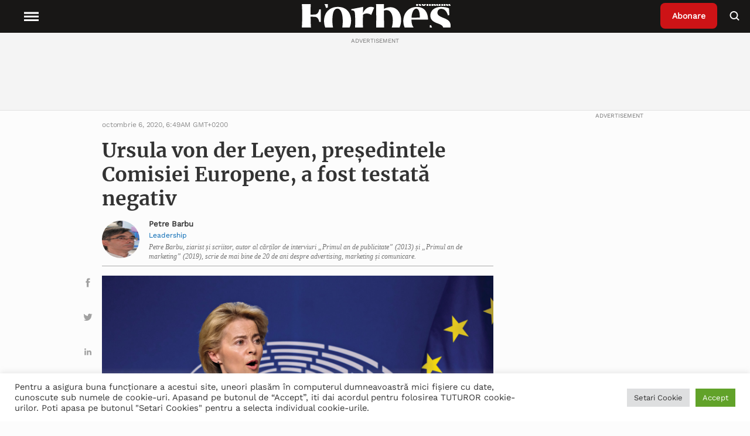

--- FILE ---
content_type: text/css
request_url: https://www.forbes.ro/wp-content/cache/wpfc-minified/1fxnfeb9/htzip.css
body_size: 18676
content:
@charset "UTF-8";
html {
line-height: 1.15; -webkit-text-size-adjust: 100%; }  body {
margin: 0;
} main {
display: block;
} h1 {
font-size: 2em;
margin: 0.67em 0;
}  hr {
box-sizing: content-box; height: 0; overflow: visible; } pre {
font-family: monospace, monospace; font-size: 1em; }  a {
background-color: transparent;
} abbr[title] {
border-bottom: none; text-decoration: underline; text-decoration: underline dotted; } b,
strong {
font-weight: bolder;
} code,
kbd,
samp {
font-family: monospace, monospace; font-size: 1em; } small {
font-size: 80%;
} sub,
sup {
font-size: 75%;
line-height: 0;
position: relative;
vertical-align: baseline;
}
sub {
bottom: -0.25em;
}
sup {
top: -0.5em;
}  img {
border-style: none;
}  button,
input,
optgroup,
select,
textarea {
font-family: inherit; font-size: 100%; line-height: 1.15; margin: 0; } button,
input { overflow: visible;
} button,
select { text-transform: none;
} button,
[type="button"],
[type="reset"],
[type="submit"] {
-webkit-appearance: button;
} button::-moz-focus-inner,
[type="button"]::-moz-focus-inner,
[type="reset"]::-moz-focus-inner,
[type="submit"]::-moz-focus-inner {
border-style: none;
padding: 0;
} button:-moz-focusring,
[type="button"]:-moz-focusring,
[type="reset"]:-moz-focusring,
[type="submit"]:-moz-focusring {
outline: 1px dotted ButtonText;
} fieldset {
padding: 0.35em 0.75em 0.625em;
} legend {
box-sizing: border-box; color: inherit; display: table; max-width: 100%; padding: 0; white-space: normal; } progress {
vertical-align: baseline;
} textarea {
overflow: auto;
} [type="checkbox"],
[type="radio"] {
box-sizing: border-box; padding: 0; } [type="number"]::-webkit-inner-spin-button,
[type="number"]::-webkit-outer-spin-button {
height: auto;
} [type="search"] {
-webkit-appearance: textfield; outline-offset: -2px; } [type="search"]::-webkit-search-decoration {
-webkit-appearance: none;
} ::-webkit-file-upload-button {
-webkit-appearance: button; font: inherit; }  details {
display: block;
} summary {
display: list-item;
}  template {
display: none;
} [hidden] {
display: none;
} @font-face {
font-family: 'swiper-icons';
src: url(data:application/font-woff;charset=utf-8;base64, [base64]//wADZ2x5ZgAAAywAAADMAAAD2MHtryVoZWFkAAABbAAAADAAAAA2E2+eoWhoZWEAAAGcAAAAHwAAACQC9gDzaG10eAAAAigAAAAZAAAArgJkABFsb2NhAAAC0AAAAFoAAABaFQAUGG1heHAAAAG8AAAAHwAAACAAcABAbmFtZQAAA/gAAAE5AAACXvFdBwlwb3N0AAAFNAAAAGIAAACE5s74hXjaY2BkYGAAYpf5Hu/j+W2+MnAzMYDAzaX6QjD6/4//Bxj5GA8AuRwMYGkAPywL13jaY2BkYGA88P8Agx4j+/8fQDYfA1AEBWgDAIB2BOoAeNpjYGRgYNBh4GdgYgABEMnIABJzYNADCQAACWgAsQB42mNgYfzCOIGBlYGB0YcxjYGBwR1Kf2WQZGhhYGBiYGVmgAFGBiQQkOaawtDAoMBQxXjg/wEGPcYDDA4wNUA2CCgwsAAAO4EL6gAAeNpj2M0gyAACqxgGNWBkZ2D4/wMA+xkDdgAAAHjaY2BgYGaAYBkGRgYQiAHyGMF8FgYHIM3DwMHABGQrMOgyWDLEM1T9/w8UBfEMgLzE////P/5//f/V/xv+r4eaAAeMbAxwIUYmIMHEgKYAYjUcsDAwsLKxc3BycfPw8jEQA/[base64]/uznmfPFBNODM2K7MTQ45YEAZqGP81AmGGcF3iPqOop0r1SPTaTbVkfUe4HXj97wYE+yNwWYxwWu4v1ugWHgo3S1XdZEVqWM7ET0cfnLGxWfkgR42o2PvWrDMBSFj/IHLaF0zKjRgdiVMwScNRAoWUoH78Y2icB/yIY09An6AH2Bdu/UB+yxopYshQiEvnvu0dURgDt8QeC8PDw7Fpji3fEA4z/PEJ6YOB5hKh4dj3EvXhxPqH/SKUY3rJ7srZ4FZnh1PMAtPhwP6fl2PMJMPDgeQ4rY8YT6Gzao0eAEA409DuggmTnFnOcSCiEiLMgxCiTI6Cq5DZUd3Qmp10vO0LaLTd2cjN4fOumlc7lUYbSQcZFkutRG7g6JKZKy0RmdLY680CDnEJ+UMkpFFe1RN7nxdVpXrC4aTtnaurOnYercZg2YVmLN/d/gczfEimrE/fs/bOuq29Zmn8tloORaXgZgGa78yO9/cnXm2BpaGvq25Dv9S4E9+5SIc9PqupJKhYFSSl47+Qcr1mYNAAAAeNptw0cKwkAAAMDZJA8Q7OUJvkLsPfZ6zFVERPy8qHh2YER+3i/BP83vIBLLySsoKimrqKqpa2hp6+jq6RsYGhmbmJqZSy0sraxtbO3sHRydnEMU4uR6yx7JJXveP7WrDycAAAAAAAH//wACeNpjYGRgYOABYhkgZgJCZgZNBkYGLQZtIJsFLMYAAAw3ALgAeNolizEKgDAQBCchRbC2sFER0YD6qVQiBCv/H9ezGI6Z5XBAw8CBK/m5iQQVauVbXLnOrMZv2oLdKFa8Pjuru2hJzGabmOSLzNMzvutpB3N42mNgZGBg4GKQYzBhYMxJLMlj4GBgAYow/P/PAJJhLM6sSoWKfWCAAwDAjgbRAAB42mNgYGBkAIIbCZo5IPrmUn0hGA0AO8EFTQAA);
font-weight: 400;
font-style: normal;
}
:root {
--swiper-theme-color: #007aff;
}
.swiper {
margin-left: auto;
margin-right: auto;
position: relative;
overflow: hidden;
list-style: none;
padding: 0; z-index: 1;
}
.swiper-vertical > .swiper-wrapper {
flex-direction: column;
}
.swiper-wrapper {
position: relative;
width: 100%;
height: 100%;
z-index: 1;
display: flex;
transition-property: transform;
box-sizing: content-box;
}
.swiper-android .swiper-slide,
.swiper-wrapper {
transform: translate3d(0px, 0, 0);
}
.swiper-pointer-events {
touch-action: pan-y;
}
.swiper-pointer-events.swiper-vertical {
touch-action: pan-x;
}
.swiper-slide {
flex-shrink: 0;
width: 100%;
height: 100%;
position: relative;
transition-property: transform;
}
.swiper-slide-invisible-blank {
visibility: hidden;
} .swiper-autoheight,
.swiper-autoheight .swiper-slide {
height: auto;
}
.swiper-autoheight .swiper-wrapper {
align-items: flex-start;
transition-property: transform, height;
} .swiper-3d,
.swiper-3d.swiper-css-mode .swiper-wrapper {
perspective: 1200px;
}
.swiper-3d .swiper-wrapper,
.swiper-3d .swiper-slide,
.swiper-3d .swiper-slide-shadow,
.swiper-3d .swiper-slide-shadow-left,
.swiper-3d .swiper-slide-shadow-right,
.swiper-3d .swiper-slide-shadow-top,
.swiper-3d .swiper-slide-shadow-bottom,
.swiper-3d .swiper-cube-shadow {
transform-style: preserve-3d;
}
.swiper-3d .swiper-slide-shadow,
.swiper-3d .swiper-slide-shadow-left,
.swiper-3d .swiper-slide-shadow-right,
.swiper-3d .swiper-slide-shadow-top,
.swiper-3d .swiper-slide-shadow-bottom {
position: absolute;
left: 0;
top: 0;
width: 100%;
height: 100%;
pointer-events: none;
z-index: 10;
}
.swiper-3d .swiper-slide-shadow {
background: rgba(0, 0, 0, 0.15);
}
.swiper-3d .swiper-slide-shadow-left {
background-image: linear-gradient(to left, rgba(0, 0, 0, 0.5), rgba(0, 0, 0, 0));
}
.swiper-3d .swiper-slide-shadow-right {
background-image: linear-gradient(to right, rgba(0, 0, 0, 0.5), rgba(0, 0, 0, 0));
}
.swiper-3d .swiper-slide-shadow-top {
background-image: linear-gradient(to top, rgba(0, 0, 0, 0.5), rgba(0, 0, 0, 0));
}
.swiper-3d .swiper-slide-shadow-bottom {
background-image: linear-gradient(to bottom, rgba(0, 0, 0, 0.5), rgba(0, 0, 0, 0));
} .swiper-css-mode > .swiper-wrapper {
overflow: auto;
scrollbar-width: none; -ms-overflow-style: none; }
.swiper-css-mode > .swiper-wrapper::-webkit-scrollbar {
display: none;
}
.swiper-css-mode > .swiper-wrapper > .swiper-slide {
scroll-snap-align: start start;
}
.swiper-horizontal.swiper-css-mode > .swiper-wrapper {
scroll-snap-type: x mandatory;
}
.swiper-vertical.swiper-css-mode > .swiper-wrapper {
scroll-snap-type: y mandatory;
}
.swiper-centered > .swiper-wrapper::before {
content: '';
flex-shrink: 0;
order: 9999;
}
.swiper-centered.swiper-horizontal > .swiper-wrapper > .swiper-slide:first-child {
margin-inline-start: var(--swiper-centered-offset-before);
}
.swiper-centered.swiper-horizontal > .swiper-wrapper::before {
height: 100%;
min-height: 1px;
width: var(--swiper-centered-offset-after);
}
.swiper-centered.swiper-vertical > .swiper-wrapper > .swiper-slide:first-child {
margin-block-start: var(--swiper-centered-offset-before);
}
.swiper-centered.swiper-vertical > .swiper-wrapper::before {
width: 100%;
min-width: 1px;
height: var(--swiper-centered-offset-after);
}
.swiper-centered > .swiper-wrapper > .swiper-slide {
scroll-snap-align: center center;
}
.swiper-virtual.swiper-css-mode .swiper-wrapper::after {
content: '';
position: absolute;
left: 0;
top: 0;
pointer-events: none;
}
.swiper-virtual.swiper-css-mode.swiper-horizontal .swiper-wrapper::after {
height: 1px;
width: var(--swiper-virtual-size);
}
.swiper-virtual.swiper-css-mode.swiper-vertical .swiper-wrapper::after {
width: 1px;
height: var(--swiper-virtual-size);
}
:root {
--swiper-navigation-size: 44px; }
.swiper-button-prev,
.swiper-button-next {
position: absolute;
top: 50%;
width: calc(var(--swiper-navigation-size) / 44 * 27);
height: var(--swiper-navigation-size);
margin-top: calc(0px - (var(--swiper-navigation-size) / 2));
z-index: 10;
cursor: pointer;
display: flex;
align-items: center;
justify-content: center;
color: var(--swiper-navigation-color, var(--swiper-theme-color));
}
.swiper-button-prev.swiper-button-disabled,
.swiper-button-next.swiper-button-disabled {
opacity: 0.35;
cursor: auto;
pointer-events: none;
}
.swiper-button-prev:after,
.swiper-button-next:after {
font-family: swiper-icons;
font-size: var(--swiper-navigation-size);
text-transform: none !important;
letter-spacing: 0;
text-transform: none;
font-variant: initial;
line-height: 1;
}
.swiper-button-prev,
.swiper-rtl .swiper-button-next {
left: 10px;
right: auto;
}
.swiper-button-prev:after,
.swiper-rtl .swiper-button-next:after {
content: 'prev';
}
.swiper-button-next,
.swiper-rtl .swiper-button-prev {
right: 10px;
left: auto;
}
.swiper-button-next:after,
.swiper-rtl .swiper-button-prev:after {
content: 'next';
}
.swiper-button-lock {
display: none;
}
:root { }
.swiper-pagination {
position: absolute;
text-align: center;
transition: 300ms opacity;
transform: translate3d(0, 0, 0);
z-index: 10;
}
.swiper-pagination.swiper-pagination-hidden {
opacity: 0;
} .swiper-pagination-fraction,
.swiper-pagination-custom,
.swiper-horizontal > .swiper-pagination-bullets,
.swiper-pagination-bullets.swiper-pagination-horizontal {
bottom: 10px;
left: 0;
width: 100%;
} .swiper-pagination-bullets-dynamic {
overflow: hidden;
font-size: 0;
}
.swiper-pagination-bullets-dynamic .swiper-pagination-bullet {
transform: scale(0.33);
position: relative;
}
.swiper-pagination-bullets-dynamic .swiper-pagination-bullet-active {
transform: scale(1);
}
.swiper-pagination-bullets-dynamic .swiper-pagination-bullet-active-main {
transform: scale(1);
}
.swiper-pagination-bullets-dynamic .swiper-pagination-bullet-active-prev {
transform: scale(0.66);
}
.swiper-pagination-bullets-dynamic .swiper-pagination-bullet-active-prev-prev {
transform: scale(0.33);
}
.swiper-pagination-bullets-dynamic .swiper-pagination-bullet-active-next {
transform: scale(0.66);
}
.swiper-pagination-bullets-dynamic .swiper-pagination-bullet-active-next-next {
transform: scale(0.33);
}
.swiper-pagination-bullet {
width: var(--swiper-pagination-bullet-width, var(--swiper-pagination-bullet-size, 8px));
height: var(--swiper-pagination-bullet-height, var(--swiper-pagination-bullet-size, 8px));
display: inline-block;
border-radius: 50%;
background: var(--swiper-pagination-bullet-inactive-color, #000);
opacity: var(--swiper-pagination-bullet-inactive-opacity, 0.2);
}
button.swiper-pagination-bullet {
border: none;
margin: 0;
padding: 0;
box-shadow: none;
-webkit-appearance: none;
appearance: none;
}
.swiper-pagination-clickable .swiper-pagination-bullet {
cursor: pointer;
}
.swiper-pagination-bullet:only-child {
display: none !important;
}
.swiper-pagination-bullet-active {
opacity: var(--swiper-pagination-bullet-opacity, 1);
background: var(--swiper-pagination-color, var(--swiper-theme-color));
}
.swiper-vertical > .swiper-pagination-bullets,
.swiper-pagination-vertical.swiper-pagination-bullets {
right: 10px;
top: 50%;
transform: translate3d(0px, -50%, 0);
}
.swiper-vertical > .swiper-pagination-bullets .swiper-pagination-bullet,
.swiper-pagination-vertical.swiper-pagination-bullets .swiper-pagination-bullet {
margin: var(--swiper-pagination-bullet-vertical-gap, 6px) 0;
display: block;
}
.swiper-vertical > .swiper-pagination-bullets.swiper-pagination-bullets-dynamic,
.swiper-pagination-vertical.swiper-pagination-bullets.swiper-pagination-bullets-dynamic {
top: 50%;
transform: translateY(-50%);
width: 8px;
}
.swiper-vertical > .swiper-pagination-bullets.swiper-pagination-bullets-dynamic .swiper-pagination-bullet,
.swiper-pagination-vertical.swiper-pagination-bullets.swiper-pagination-bullets-dynamic .swiper-pagination-bullet {
display: inline-block;
transition: 200ms transform, 200ms top;
}
.swiper-horizontal > .swiper-pagination-bullets .swiper-pagination-bullet,
.swiper-pagination-horizontal.swiper-pagination-bullets .swiper-pagination-bullet {
margin: 0 var(--swiper-pagination-bullet-horizontal-gap, 4px);
}
.swiper-horizontal > .swiper-pagination-bullets.swiper-pagination-bullets-dynamic,
.swiper-pagination-horizontal.swiper-pagination-bullets.swiper-pagination-bullets-dynamic {
left: 50%;
transform: translateX(-50%);
white-space: nowrap;
}
.swiper-horizontal > .swiper-pagination-bullets.swiper-pagination-bullets-dynamic .swiper-pagination-bullet,
.swiper-pagination-horizontal.swiper-pagination-bullets.swiper-pagination-bullets-dynamic .swiper-pagination-bullet {
transition: 200ms transform, 200ms left;
}
.swiper-horizontal.swiper-rtl > .swiper-pagination-bullets-dynamic .swiper-pagination-bullet {
transition: 200ms transform, 200ms right;
} .swiper-pagination-progressbar {
background: rgba(0, 0, 0, 0.25);
position: absolute;
}
.swiper-pagination-progressbar .swiper-pagination-progressbar-fill {
background: var(--swiper-pagination-color, var(--swiper-theme-color));
position: absolute;
left: 0;
top: 0;
width: 100%;
height: 100%;
transform: scale(0);
transform-origin: left top;
}
.swiper-rtl .swiper-pagination-progressbar .swiper-pagination-progressbar-fill {
transform-origin: right top;
}
.swiper-horizontal > .swiper-pagination-progressbar,
.swiper-pagination-progressbar.swiper-pagination-horizontal,
.swiper-vertical > .swiper-pagination-progressbar.swiper-pagination-progressbar-opposite,
.swiper-pagination-progressbar.swiper-pagination-vertical.swiper-pagination-progressbar-opposite {
width: 100%;
height: 4px;
left: 0;
top: 0;
}
.swiper-vertical > .swiper-pagination-progressbar,
.swiper-pagination-progressbar.swiper-pagination-vertical,
.swiper-horizontal > .swiper-pagination-progressbar.swiper-pagination-progressbar-opposite,
.swiper-pagination-progressbar.swiper-pagination-horizontal.swiper-pagination-progressbar-opposite {
width: 4px;
height: 100%;
left: 0;
top: 0;
}
.swiper-pagination-lock {
display: none;
} .swiper-scrollbar {
border-radius: 10px;
position: relative;
-ms-touch-action: none;
background: rgba(0, 0, 0, 0.1);
}
.swiper-horizontal > .swiper-scrollbar {
position: absolute;
left: 1%;
bottom: 3px;
z-index: 50;
height: 5px;
width: 98%;
}
.swiper-vertical > .swiper-scrollbar {
position: absolute;
right: 3px;
top: 1%;
z-index: 50;
width: 5px;
height: 98%;
}
.swiper-scrollbar-drag {
height: 100%;
width: 100%;
position: relative;
background: rgba(0, 0, 0, 0.5);
border-radius: 10px;
left: 0;
top: 0;
}
.swiper-scrollbar-cursor-drag {
cursor: move;
}
.swiper-scrollbar-lock {
display: none;
}
.swiper-zoom-container {
width: 100%;
height: 100%;
display: flex;
justify-content: center;
align-items: center;
text-align: center;
}
.swiper-zoom-container > img,
.swiper-zoom-container > svg,
.swiper-zoom-container > canvas {
max-width: 100%;
max-height: 100%;
object-fit: contain;
}
.swiper-slide-zoomed {
cursor: move;
} :root { }
.swiper-lazy-preloader {
width: 42px;
height: 42px;
position: absolute;
left: 50%;
top: 50%;
margin-left: -21px;
margin-top: -21px;
z-index: 10;
transform-origin: 50%;
animation: swiper-preloader-spin 1s infinite linear;
box-sizing: border-box;
border: 4px solid var(--swiper-preloader-color, var(--swiper-theme-color));
border-radius: 50%;
border-top-color: transparent;
}
.swiper-lazy-preloader-white {
--swiper-preloader-color: #fff;
}
.swiper-lazy-preloader-black {
--swiper-preloader-color: #000;
}
@keyframes swiper-preloader-spin {
100% {
transform: rotate(360deg);
}
} .swiper .swiper-notification {
position: absolute;
left: 0;
top: 0;
pointer-events: none;
opacity: 0;
z-index: -1000;
}
.swiper-free-mode > .swiper-wrapper {
transition-timing-function: ease-out;
margin: 0 auto;
}
.swiper-grid > .swiper-wrapper {
flex-wrap: wrap;
}
.swiper-grid-column > .swiper-wrapper {
flex-wrap: wrap;
flex-direction: column;
}
.swiper-fade.swiper-free-mode .swiper-slide {
transition-timing-function: ease-out;
}
.swiper-fade .swiper-slide {
pointer-events: none;
transition-property: opacity;
}
.swiper-fade .swiper-slide .swiper-slide {
pointer-events: none;
}
.swiper-fade .swiper-slide-active,
.swiper-fade .swiper-slide-active .swiper-slide-active {
pointer-events: auto;
}
.swiper-cube {
overflow: visible;
}
.swiper-cube .swiper-slide {
pointer-events: none;
-webkit-backface-visibility: hidden;
backface-visibility: hidden;
z-index: 1;
visibility: hidden;
transform-origin: 0 0;
width: 100%;
height: 100%;
}
.swiper-cube .swiper-slide .swiper-slide {
pointer-events: none;
}
.swiper-cube.swiper-rtl .swiper-slide {
transform-origin: 100% 0;
}
.swiper-cube .swiper-slide-active,
.swiper-cube .swiper-slide-active .swiper-slide-active {
pointer-events: auto;
}
.swiper-cube .swiper-slide-active,
.swiper-cube .swiper-slide-next,
.swiper-cube .swiper-slide-prev,
.swiper-cube .swiper-slide-next + .swiper-slide {
pointer-events: auto;
visibility: visible;
}
.swiper-cube .swiper-slide-shadow-top,
.swiper-cube .swiper-slide-shadow-bottom,
.swiper-cube .swiper-slide-shadow-left,
.swiper-cube .swiper-slide-shadow-right {
z-index: 0;
-webkit-backface-visibility: hidden;
backface-visibility: hidden;
}
.swiper-cube .swiper-cube-shadow {
position: absolute;
left: 0;
bottom: 0px;
width: 100%;
height: 100%;
opacity: 0.6;
z-index: 0;
}
.swiper-cube .swiper-cube-shadow:before {
content: '';
background: #000;
position: absolute;
left: 0;
top: 0;
bottom: 0;
right: 0;
filter: blur(50px);
}
.swiper-flip {
overflow: visible;
}
.swiper-flip .swiper-slide {
pointer-events: none;
-webkit-backface-visibility: hidden;
backface-visibility: hidden;
z-index: 1;
}
.swiper-flip .swiper-slide .swiper-slide {
pointer-events: none;
}
.swiper-flip .swiper-slide-active,
.swiper-flip .swiper-slide-active .swiper-slide-active {
pointer-events: auto;
}
.swiper-flip .swiper-slide-shadow-top,
.swiper-flip .swiper-slide-shadow-bottom,
.swiper-flip .swiper-slide-shadow-left,
.swiper-flip .swiper-slide-shadow-right {
z-index: 0;
-webkit-backface-visibility: hidden;
backface-visibility: hidden;
}
.swiper-creative .swiper-slide {
-webkit-backface-visibility: hidden;
backface-visibility: hidden;
overflow: hidden;
transition-property: transform, opacity, height;
}
.swiper-cards {
overflow: visible;
}
.swiper-cards .swiper-slide {
transform-origin: center bottom;
-webkit-backface-visibility: hidden;
backface-visibility: hidden;
overflow: hidden;
}

@font-face {
font-family: 'Merriweather';
src: url(//www.forbes.ro/wp-content/themes/forbes/dist/fonts/Merriweather-Bold.ttf) format("truetype"), url(//www.forbes.ro/wp-content/themes/forbes/dist/fonts/Merriweather-Bold.ttf);
font-weight: bold;
font-style: normal;
font-display: swap;
}
@font-face {
font-family: 'Work Sans';
src: url(//www.forbes.ro/wp-content/themes/forbes/dist/fonts/WorkSans-VariableFont_wght.ttf) format("truetype"), url(//www.forbes.ro/wp-content/themes/forbes/dist/fonts/WorkSans-VariableFont_wght.ttf);
font-style: normal;
font-display: swap;
}
@font-face {
font-family: 'Open Sans';
src: url(//www.forbes.ro/wp-content/themes/forbes/dist/fonts/OpenSans-Regular.woff) format("woff"), url(//www.forbes.ro/wp-content/themes/forbes/dist/fonts/OpenSans-Regular.woff);
font-weight: normal;
font-style: normal;
font-display: swap;
}
@font-face {
font-family: 'Open Sans';
src: url(//www.forbes.ro/wp-content/themes/forbes/dist/fonts/OpenSans_Bold.woff) format("woff"), url(//www.forbes.ro/wp-content/themes/forbes/dist/fonts/OpenSans_Bold.woff);
font-weight: bold;
font-style: normal;
font-display: swap;
}
@font-face {
font-family: 'Euclid Circular';
src: url(//www.forbes.ro/wp-content/themes/forbes/dist/fonts/EuclidCircularB-Regular.otf) format("opentype"), url(//www.forbes.ro/wp-content/themes/forbes/dist/fonts/EuclidCircularB-Regular.otf);
font-weight: 400;
font-style: normal;
font-display: swap;
}
@font-face {
font-family: 'Euclid Circular';
src: url(//www.forbes.ro/wp-content/themes/forbes/dist/fonts/EuclidCircularB-Medium.otf) format("opentype"), url(//www.forbes.ro/wp-content/themes/forbes/dist/fonts/EuclidCircularB-Medium.otf);
font-weight: 500;
font-style: normal;
font-display: swap;
}
@font-face {
font-family: 'Euclid Circular';
src: url(//www.forbes.ro/wp-content/themes/forbes/dist/fonts/EuclidCircularB-Bold.otf) format("opentype"), url(//www.forbes.ro/wp-content/themes/forbes/dist/fonts/EuclidCircularB-Bold.otf);
font-weight: 700;
font-style: normal;
font-display: swap;
}
@font-face {
font-family: 'Euclid Triangle';
src: url(//www.forbes.ro/wp-content/themes/forbes/dist/fonts/EuclidTriangle-Regular.otf) format("opentype"), url(//www.forbes.ro/wp-content/themes/forbes/dist/fonts/EuclidTriangle-Regular.otf);
font-weight: 400;
font-style: normal;
font-display: swap;
}
@font-face {
font-family: 'Euclid Triangle';
src: url(//www.forbes.ro/wp-content/themes/forbes/dist/fonts/EuclidTriangle-Bold.otf) format("opentype"), url(//www.forbes.ro/wp-content/themes/forbes/dist/fonts/EuclidTriangle-Bold.otf);
font-weight: 700;
font-style: normal;
font-display: swap;
}
@font-face {
font-family: 'Schnyder Condensed';
src: url(//www.forbes.ro/wp-content/themes/forbes/dist/fonts/SchnyderCondL-Light.otf) format("opentype"), url(//www.forbes.ro/wp-content/themes/forbes/dist/fonts/SchnyderCondL-Light.otf);
font-weight: 300;
font-style: normal;
font-display: swap;
}
@font-face {
font-family: 'GraphikWide';
src: url(//www.forbes.ro/wp-content/themes/forbes/dist/fonts/GraphikWide-Bold-Web.woff) format("woff"), url(//www.forbes.ro/wp-content/themes/forbes/dist/fonts/GraphikWide-Bold-Web.woff);
font-weight: 700;
font-style: normal;
font-display: swap;
}
@font-face {
font-family: 'Graphik';
src: url(//www.forbes.ro/wp-content/themes/forbes/dist/fonts/Graphik-Medium-Web.woff) format("woff"), url(//www.forbes.ro/wp-content/themes/forbes/dist/fonts/Graphik-Medium-Web.woff);
font-weight: 500;
font-style: normal;
font-display: swap;
} h1,
.text-h1 {
font-family: 'Merriweather', serif;
font-weight: 700;
font-size: 5.31401vw;
line-height: 7.97101vw;
color: #333;
} .text-gray {
font-family: 'Work Sans', sans-serif;
font-weight: 400;
font-size: 2.41546vw;
line-height: 4.83092vw;
color: #737373;
} a {
display: block;
text-decoration: none;
color: #003891;
} p,
.text-body { font-family: tabular-numbers, Georgia, 'Droid Serif', Times New Roman, Times, serif;
font-weight: 400;
font-size: 3.86473vw;
line-height: 6.28019vw;
font-stretch: normal;
color: #333;
}
@media only screen and (min-width: 768px) { h1,
.text-h1 {
font-family: 'Merriweather', serif;
font-weight: 700;
font-size: 2.63543vw;
line-height: 3.22108vw;
color: #333;
} .text-gray {
font-family: 'Work Sans', sans-serif;
font-weight: 400;
font-size: 0.87848vw;
line-height: 1.1713vw;
color: #737373;
} p,
.text-body {
font-family: Georgia, Cambria, Times New Roman, Times, serif;
font-size: 1.31772vw;
line-height: 2.19619vw;
}
}
@media only screen and (min-width: 1366px) { h1,
.text-h1 {
font-family: 'Merriweather', serif;
font-weight: 700;
font-size: 36px;
line-height: 44px;
color: #333;
} .text-gray {
font-family: 'Work Sans', sans-serif;
font-weight: 400;
font-size: 12px;
line-height: 16px;
color: #737373;
} p,
.text-body {
font-family: Georgia, Cambria, Times New Roman, Times, serif;
font-size: 18px;
line-height: 30px;
}
} .top-advertisement {
display: block;
} .top-advertisement ins > img {
display: none;
}
@media (min-width: 768px) { .top-advertisement {
background-color: #f4f4f4;
box-shadow: inset 0 -1px 0 0 #e2e2e2;
display: flex;
flex-direction: column;
align-items: center;
min-height: 134px;
} .top-advertisement ins {
display: flex;
} .top-advertisement ins > img {
display: none;
} .top-advertisement ins a img {
display: block;
}
} .top-advertisement .top-advertisement__text {
-webkit-box-align: center;
-webkit-align-items: center;
-ms-flex-align: center;
align-items: center;
background-color: #f4f4f4;
display: -webkit-box;
display: -webkit-flex;
display: -ms-flexbox;
display: flex;
height: 30px;
-webkit-box-pack: center;
-webkit-justify-content: center;
-ms-flex-pack: center;
justify-content: center;
font-family: 'Work Sans', sans-serif;
font-weight: 400;
font-size: 10px;
line-height: 10px;
margin-bottom: 10px;
text-align: center;
width: 100%;
color: #737373;
}
@media (min-width: 768px) { .top-advertisement {
min-height: 134px;
}
} .ad-middle--full-width {
margin: 20px 0;
text-align: center;
} .ad-middle--full-width ins > img {
display: none;
} .ad-middle--full-width ins img {
width: 100%;
height: 100%;
max-width: 100%;
}
@media (min-width: 768px) { .ad-middle--full-width ins img {
width: auto;
}
} .top-advertisement--sticky {
max-height: 120px;
} .top-advertisement--sticky ins a {
display: flex;
} .top-advertisement--sticky ins a img {
object-fit: contain;
max-height: 120px;
} .ad-curtain--fullscreen {
background: black;
top: 0;
right: 0;
bottom: 0;
left: 0;
position: fixed;
transition: 1000ms transform ease;
z-index: 999;
} .ad-curtain--fullscreen.hidden {
display: none;
} .ad-curtain--fullscreen ins a img {
margin-top: 56px;
height: calc(100vh - 56px);
width: 100%;
left: 0;
top: 0;
object-fit: contain;
position: absolute;
}
@media (min-width: 768px) { .ad-curtain--fullscreen ins a img {
object-fit: contain;
}
} .ad-curtain--fullscreen .ad-curtain--notice {
display: block;
font-size: 10.5px;
font-weight: 700;
letter-spacing: 0.5px;
opacity: 0.8;
padding: 20px 0 0;
position: absolute;
text-align: center;
text-transform: uppercase;
top: 60px;
width: 100%;
z-index: 2;
} .ad-curtain--fullscreen .scroll-down-btn {
bottom: 25px;
display: block;
left: 50%;
position: absolute;
transform: translateX(-50%);
background-color: transparent;
border: none;
cursor: pointer;
} .ad-curtain--fullscreen .scroll-down-btn img {
margin: 0 auto 10px;
transition: width 100ms ease;
width: 40px;
} .ad-curtain--fullscreen .scroll-down-btn .scroll-down-btn--text {
font-size: 12px;
font-weight: 700;
letter-spacing: 0.5px;
opacity: 0.85;
padding-top: 4px;
text-align: center;
text-transform: uppercase;
} .ad-side {
display: block;
top: 72px;
min-width: 300px;
max-width: 300px;
} .ad-side.ad-side--sticky .ad-side__content {
position: sticky;
top: 80px;
} .ad-side.ad-side--limited {
height: 1000px;
margin-bottom: 40px;
} .ad-side.ad-side--not-limited {
flex: 1;
} .ad-side.ad-side--single {
height: 100%;
} .ad-text::before {
content: 'ADVERTISEMENT';
display: block;
font-family: 'Work Sans', sans-serif;
font-size: 10px;
line-height: 10px;
font-weight: 400;
margin-top: -20px;
margin-bottom: 10px;
text-align: center;
width: 100%;
color: #737373;
}    body {
font-style: normal;
font-weight: normal;
font-size: 3.38164vw;
line-height: 4.58937vw;
color: #000;
background-color: #fcfcfc;
overflow-x: hidden;
padding-top: 56px;
width: 100%;
height: 100%;
font-family: 'Work Sans', serif;
text-rendering: optimizeLegibility;
-webkit-font-feature-settings: 'kern';
font-feature-settings: 'kern';
-webkit-font-kerning: normal;
-moz-font-kerning: normal;
font-kerning: normal;
-webkit-font-variant-ligatures: common-ligatures;
font-variant-ligatures: common-ligatures;
-webkit-font-smoothing: antialiased;
} body *,
body ::after,
body ::before {
-webkit-box-sizing: border-box;
box-sizing: border-box;
} body button {
border: none;
outline: none;
padding: 0;
} body .wp-block-embed {
margin: 0;
} body .wp-block-embed .wp-block-embed__wrapper {
display: flex;
justify-content: center;
} body .wp-block-image {
margin: 0 0 18px;
} body .wp-block-image figcaption {
font-family: 'Work Sans', sans-serif;
font-weight: 400;
font-size: 2.89855vw;
line-height: 3.86473vw;
font-style: normal;
color: #737373;
margin-top: 8px;
}
@media (min-width: 768px) { body .wp-block-image figcaption {
font-size: 0.87848vw;
line-height: 1.1713vw;
}
}
@media (min-width: 1366px) { body .wp-block-image figcaption {
font-size: 12px;
line-height: 16px;
}
} body .ratio-16x9 {
display: block;
position: relative;
padding-bottom: 56.2%;
overflow: hidden;
} body .content-wrapper {
padding: 80px 15px 40px;
width: calc(100% - 2px);
margin: 0 auto;
max-width: 1152px;
} body .respect-ratio {
position: absolute;
object-fit: cover;
width: 100%;
height: 100%;
} body .a2a_button_facebook:hover { filter: brightness(0) saturate(100%) invert(31%) sepia(59%) saturate(599%) hue-rotate(183deg) brightness(92%) contrast(89%);
} body .a2a_button_twitter:hover { filter: brightness(0) saturate(100%) invert(55%) sepia(91%) saturate(362%) hue-rotate(170deg) brightness(96%) contrast(94%);
} body .a2a_button_linkedin:hover { filter: brightness(0) saturate(100%) invert(25%) sepia(99%) saturate(1852%) hue-rotate(181deg) brightness(92%) contrast(102%);
} body .a2a_button_email:hover { filter: brightness(0) saturate(100%) invert(83%) sepia(25%) saturate(6267%) hue-rotate(1deg) brightness(105%) contrast(103%);
} body img {
width: 100%;
height: auto;
object-fit: cover;
}
@media only screen and (min-width: 768px) { body {
font-size: 1.1713vw;
line-height: 1.61054vw;
}
}
@media only screen and (min-width: 1366px) { body {
font-size: 16px;
line-height: 22px;
}
} .body__prevent-scrolling {
overflow-y: hidden !important;
} .body__search-modal--open {
overflow: hidden;
} .lazy-loaded {
opacity: 0;
transform: translateY(100px);
transition-duration: 0.5s;
transition-property: transform, opacity;
transition-timing-function: ease-out;
} .video {
display: none;
} #mc_embed_signup_scroll .indicates-required {
text-align: right;
} #mc_embed_signup_scroll .asterisk {
color: #cd1316;
} #mc_embed_signup_scroll .mc-field-group {
display: flex;
flex-direction: column;
margin-bottom: 20px;
} #mc_embed_signup_scroll .email {
max-width: 320px;
} #mc_embed_signup_scroll .mce_inline_error {
max-width: 320px;
margin-top: 8px !important;
font-family: 'Work Sans', sans-serif;
} #mc_embed_signup_scroll .button {
background-color: black;
border: none;
border-radius: 8px;
padding: 12px 20px;
color: white;
margin-top: 12px;
font-family: 'Work Sans', sans-serif;
} .video-wrap {
display: none;
}
@media (min-width: 768px) {
@keyframes fade-in-up {
0% {
opacity: 0;
}
100% {
transform: translateY(0);
opacity: 1;
}
} .video-wrap {
display: block;
} .video {
display: block;
} .video iframe {
max-width: 100%;
max-height: 100%;
} .video.stuck {
position: fixed;
bottom: 20px;
left: 50px;
width: 300px;
height: 170px;
transform: translateY(100%);
animation: fade-in-up 0.75s ease forwards;
z-index: 1;
}
} .image-slider__block {
position: relative;
overflow: hidden;
} .image-slider__block .swiper-wrapper {
align-items: center;
} .image-slider__block .swiper-wrapper .swiper-slide img {
max-height: 480px;
height: 480px;
}
@keyframes slideInFromTop {
0% {
height: 0;
}
100% {
height: 100%;
}
} .article-author {
font-family: 'Work Sans', sans-serif;
font-size: 12px;
line-height: 16px;
font-weight: 600;
text-align: center;
color: #333;
} .article-author .author-label {
display: flex;
} .article-author .author-label .by-line {
margin-right: 4px;
font-weight: 400;
color: #737373;
} .article-author .author-label .author-name {
color: #333;
} .article-card .article-card__title {
font-family: 'Merriweather', serif;
color: #333;
} .article-card .article-card__title:hover {
text-decoration: underline;
} .article-card.article-card--special {
padding: 0 8px 22px;
}
@media (min-width: 768px) { .article-card.article-card--special {
max-width: 33%;
padding: 0 30px 0 0;
}
} .article-card.article-card--special .article-card__image-wrapper {
display: block;
} .article-card.article-card--special .article-card__image-wrapper img {
min-height: 200px;
max-height: 200px;
} .article-card.article-card--special .article-card__title {
display: block;
font-size: 14px;
line-height: 22px;
font-weight: 600;
margin: 8px 0 16px;
word-break: break-word;
}
@media (min-width: 768px) { .article-card.article-card--special .article-card__title {
font-size: 18px;
line-height: 1.44;
}
} .article-card.article-card--special .article-author {
text-align: left;
} .article-card.article-card--large {
display: block;
width: 100%;
padding-bottom: 24px;
} .article-card.article-card--large .main-article__thumbnail {
display: block;
position: relative;
} .article-card.article-card--large .main-article__thumbnail .main-article__image-wrapper {
position: relative;
padding-bottom: 56.2%;
overflow: hidden;
} .article-card.article-card--large .main-article__thumbnail .main-article__image-wrapper img {
position: absolute;
object-fit: cover;
width: 100%;
height: 100%;
transition: transform 1s ease-out;
} .article-card.article-card--large .main-article__thumbnail .main-article__bar {
margin: 0;
position: absolute;
bottom: 3px;
left: 50%;
color: #fff;
font-family: 'Work Sans', sans-serif;
font-weight: 600;
font-size: 10px;
line-height: 12px;
text-align: center;
text-transform: uppercase;
transform: translate(-50%, 50%);
width: 100%;
z-index: 2;
} .article-card.article-card--large .main-article__thumbnail .main-article__bar .main-article__text {
padding: 6px 12px;
} .article-card.article-card--large .main-article__thumbnail .main-article__colored-bar {
display: block;
border-top: 4px solid;
transform: scaleX(0);
transform-origin: center;
visibility: hidden;
} .article-card.article-card--large .main-article__title {
font-family: 'Merriweather', serif;
font-weight: 700;
font-size: 18px;
line-height: 26px;
margin: 24px auto 8px auto;
width: 85%;
text-align: center;
text-decoration: none;
color: #333;
}
@media (min-width: 768px) { .article-card.article-card--large .main-article__title {
font-size: 22px;
line-height: 34px;
}
} .article-card.article-card--large .main-article__description {
font-family: tabular-numbers, Georgia, sans-serif;
font-size: 16px;
font-weight: 400;
line-height: 1.5;
text-align: center;
color: #333;
}
@media (min-width: 768px) { .article-card.article-card--large {
font-size: 1.61054vw;
line-height: 2.48902vw;
}
}
@media (min-width: 1366px) { .article-card.article-card--large {
font-size: 22px;
line-height: 34px;
}
} .article-card.article-card--large:hover .main-article__thumbnail img {
transform: scale(1.1);
} .article-card.article-card--large:hover .main-article__title {
text-decoration: underline;
} .article-card.article-card--large:hover .main-article__colored-bar {
transform: scaleX(1);
transition: transform 0.8s ease-in-out;
visibility: visible;
z-index: 1;
} .article-card.article-card--large .article-author {
flex-direction: row;
justify-content: center;
} .article-card.article-card--medium {
padding: 16px 0;
border-top: 1px solid #e2e2e2;
}
@media (min-width: 768px) { .article-card.article-card--medium {
margin-bottom: 40px;
border-top: none;
padding: 0;
}
} .article-card.article-card--medium .article-card__image-wrapper {
display: none;
}
@media (min-width: 768px) { .article-card.article-card--medium .article-card__image-wrapper {
display: block;
position: relative;
overflow: hidden;
}
} .article-card.article-card--medium .article-card__title {
display: block;
font-size: 14px;
line-height: 22px;
font-weight: 600;
margin: 10px 0 15px;
}
@media (min-width: 768px) { .article-card.article-card--medium .article-card__title {
font-size: 18px;
line-height: 26px;
font-weight: 700;
text-align: left;
margin: 8px 0;
}
} .article-card.article-card--medium .article-author {
text-align: left;
} .article-card.article-card--small {
display: flex;
align-items: flex-start;
padding: 16px 0;
border-top: 1px solid #e2e2e2;
}
@media (min-width: 768px) { .article-card.article-card--small {
border-top: none;
max-width: 50%;
min-width: 50%;
padding: 0 24px 32px 24px;
}
} .article-card.article-card--small .article-card__image-wrapper {
display: none;
}
@media (min-width: 768px) { .article-card.article-card--small .article-card__image-wrapper {
display: block;
width: 88px;
height: 88px;
flex-shrink: 0;
position: relative;
margin-right: 16px;
} .article-card.article-card--small .article-card__image-wrapper img {
min-height: 88px;
}
} .article-card.article-card--small .article-card__title {
font-size: 14px;
line-height: 17px;
font-weight: 700;
margin-top: 0;
margin-bottom: 8px;
}
@media (min-width: 768px) { .article-card.article-card--small .article-card__title {
line-height: 22px;
}
}
@media (min-width: 768px) { .article-card.article-card--small:nth-child(odd) {
border-right: 1px solid #e2e2e2;
padding-left: 0;
} .article-card.article-card--small:nth-child(even) {
padding-right: 0;
}
} .article-card.article-card--more {
display: flex;
flex-direction: column-reverse;
justify-content: space-between;
border-bottom: 1px solid #e2e2e2;
width: 100%;
padding: 15px 0;
}
@media (min-width: 768px) { .article-card.article-card--more {
flex-direction: row;
align-items: flex-start;
padding: 24px 0 36px;
}
} .article-card.article-card--more .article-card__date {
display: inline-block;
font: 400 10px/1.4 Work Sans, sans-serif;
letter-spacing: -0.1px;
white-space: nowrap;
color: #737373;
} .article-card.article-card--more .article-card__title {
margin: 10px 0 15px;
text-decoration: none;
} .article-card.article-card--more .article-card__title a {
display: block;
font-size: 18px;
line-height: 1.56;
font-weight: 600;
text-decoration: none;
color: #333;
} .article-card.article-card--more .article-card__description {
display: none;
}
@media (min-width: 768px) { .article-card.article-card--more .article-card__description {
font-family: tabular-numbers, Georgia, sans-serif;
font-size: 14px;
line-height: 1.67;
font-weight: 400;
margin-bottom: 10px;
display: -webkit-box;
-webkit-line-clamp: 3;
-webkit-box-orient: vertical;
overflow: hidden;
}
} .article-card.article-card--more .article-card__image-wrapper {
display: none;
position: relative;
width: 100%;
height: 195px;
margin-bottom: 16px;
}
@media (min-width: 768px) { .article-card.article-card--more .article-card__image-wrapper {
display: flex;
width: 240px;
min-width: 240px;
height: 135px;
margin-left: 40px;
margin-bottom: 0;
}
} .article-card.article-card--more:nth-child(-n + 3) .article-card__image-wrapper {
display: flex;
} .article-card.article-card--more:hover .share-icon path,
.article-card.article-card--more:active .share-icon path,
.article-card.article-card--more:focus .share-icon path {
fill: #737373;
} .article-card.article-card--more:hover .social-share__icon-wrapper,
.article-card.article-card--more:active .social-share__icon-wrapper,
.article-card.article-card--more:focus .social-share__icon-wrapper {
display: inline;
opacity: 1;
transform: translateX(0);
transition: all 0.2s;
z-index: 0;
} .article-card.article-card--single {
display: flex;
flex-direction: column;
align-items: center;
position: relative;
padding: 35px 15px;
margin-bottom: 25px;
border: 4px solid;
border-right: none;
border-left: none;
} .article-card.article-card--single .single-card__badge {
font-size: 18px;
background-color: #fcfcfc;
color: #737373;
letter-spacing: 2px;
padding: 0 25px;
position: absolute;
right: 50%;
text-align: center;
top: -5px;
transform: translate(50%, -50%);
white-space: nowrap;
z-index: 1;
} .article-card.article-card--single .single-card__image-wrapper {
display: block;
position: relative;
overflow: hidden;
width: 100%;
margin-bottom: 24px;
} .article-card.article-card--single .article-card__title {
font-size: 20px;
line-height: 1.5;
font-weight: 700;
width: 100%;
text-align: center;
margin-top: 8px;
margin-bottom: 0;
} .article-card.article-card--single .article-card__title a {
text-decoration: none;
color: #333;
} .article-card.article-card--single .article-card__description {
font-family: tabular-number, 'Georgia', sans-serif;
font-size: 16px;
font-weight: normal;
line-height: 1.5;
text-align: center;
padding-top: 16px;
color: #333;
margin: 0;
}
@media (min-width: 576px) { .article-card.article-card--single {
padding: 35px 40px;
margin: 0 18px 25px;
border: 8px solid;
} .article-card.article-card--single .article-card__title {
font-size: 20px;
line-height: 30px;
}
}
@media (min-width: 1024px) { .article-card.article-card--single {
padding: 50px 35px;
} .article-card.article-card--single .article-card__title {
font-size: 22px;
line-height: 34px;
}
} .top-picks {
padding: 20px 16px 0;
background-color: #fff;
} .top-picks .top-picks__nav {
display: flex;
position: relative;
top: -10px;
margin-bottom: 20px;
} .top-picks .top-picks__nav .nav-btn {
font-family: Work Sans, sans-serif;
font-size: 14px;
font-weight: 600;
color: #737373;
height: 32px;
position: relative;
width: 50%;
border: none;
outline: none;
padding: 0;
background: none;
} .top-picks .top-picks__nav .nav-btn:hover {
font-size: 18px;
color: #333;
} .top-picks .top-picks__nav .nav-btn::before,
.top-picks .top-picks__nav .nav-btn::after {
bottom: 0;
content: ' ';
height: 2px;
position: absolute;
transition: width 0.2s ease;
width: calc(50% - 8px);
background-color: #e2e2e2;
} .top-picks .top-picks__nav .nav-btn::before {
left: 0;
} .top-picks .top-picks__nav .nav-btn::after {
right: 0;
} .top-picks .top-picks__nav .nav-btn .nav-flipper {
position: absolute;
height: 14px;
width: 18px;
left: 50%;
top: calc(100% - 1px);
transform: translate(-50%) rotateX(180deg);
transform-origin: top center;
z-index: 2;
transition: all 0.2s ease;
} .top-picks .top-picks__nav .nav-btn .nav-flipper .nav-flipper__square {
position: absolute;
width: 2px;
height: 12px;
top: 0;
background-color: #e2e2e2;
transition: all 0.2s ease;
} .top-picks .top-picks__nav .nav-btn .nav-flipper .nav-flipper__square.nav-flipper__square--left {
left: 0;
transform: rotate(-45deg);
transform-origin: top left;
} .top-picks .top-picks__nav .nav-btn .nav-flipper .nav-flipper__square.nav-flipper__square--right {
right: 0;
transform: rotate(45deg);
transform-origin: top right;
} .top-picks .top-picks__nav .nav-btn.nav-btn--active {
font-size: 18px;
color: #333;
} .top-picks .top-picks__nav .nav-btn.nav-btn--active::before,
.top-picks .top-picks__nav .nav-btn.nav-btn--active::after {
width: calc(50% - 14px);
background-color: #333;
} .top-picks .top-picks__nav .nav-btn.nav-btn--active .nav-flipper {
transform: translateX(-50%) rotateX(0deg);
} .top-picks .top-picks__nav .nav-btn.nav-btn--active .nav-flipper .nav-flipper__square {
height: 21px;
background-color: #181716;
} .top-picks .top-picks__nav .nav-btn.nav-btn--active .nav-flipper .nav-flipper__square.nav-flipper__square--left {
left: -6px;
} .top-picks .top-picks__nav .nav-btn.nav-btn--active .nav-flipper .nav-flipper__square.nav-flipper__square--right {
right: -6px;
} .top-picks .top-picks__content {
display: none;
flex-grow: 1;
position: relative;
width: 100%;
overflow: hidden;
} .top-picks .top-picks__content.top-picks__content--active {
display: flex;
flex-direction: column;
} .top-picks .top-picks__content .top-picks__item {
padding: 16px 0;
border-bottom: 1px solid #e2e2e2;
} .top-picks .top-picks__content .top-picks__item .item__date {
font-size: 12px;
font-weight: 400;
margin-bottom: 5px;
color: #737373;
} .top-picks .top-picks__content .top-picks__item .item__title {
display: -webkit-box;
-webkit-box-orient: vertical;
-webkit-line-clamp: 2;
font-family: 'Merriweather', serif;
font-size: 14px;
line-height: 24px;
max-height: 48px;
overflow-y: hidden;
text-decoration: none;
color: #333;
} .top-picks .top-picks__content .top-picks__item .item__title:hover {
text-decoration: underline;
} .top-picks .top-picks__content .top-picks__item:last-child {
border-bottom: none;
}
@media (min-width: 768px) { .top-picks {
padding: 0;
background-color: #fcfcfc;
}
} .alm-load-more-btn {
background: #333 !important;
color: #fff !important;
font: 14px Work Sans, sans-serif !important;
padding: 16px 30px !important;
height: auto !important;
border-radius: 0 !important;
margin-top: 16px !important;
} .alm-load-more-btn::before {
display: none !important;
} .quote-wrapper {
background-color: #fcfcfc;
margin: -24px 0 0;
padding: 25px 15px;
} .quote-wrapper .quote-section {
position: relative;
text-align: center;
margin: 0;
padding: 25px 45px;
} .quote-wrapper .quote-section .quote-section__label {
position: absolute;
font-size: 18px;
letter-spacing: 2px;
padding: 0 20px;
right: 50%;
top: 4px;
transform: translate(50%, -50%);
z-index: 1;
color: #737373;
background-color: #fcfcfc;
} .quote-wrapper .quote-section .quote-section__description {
font-family: 'Merriweather', serif;
font-size: 14px;
font-weight: 700;
} .quote-wrapper .quote-section .quote-section__author {
margin-bottom: 8px;
} .quote-wrapper .quote-section .quote-section__author .author-name {
font-family: 'Merriweather', serif;
font-size: 15px;
font-weight: 700;
} .quote-wrapper .quote-section .quote-section__author .author-titles {
font-family: 'Work Sans', sans-serif;
font-size: 13px;
} .quote-wrapper .quote-section .social-share {
justify-content: center;
} .quote-wrapper .quote-section .social-share .social-share__arrow {
display: none;
}
@media (min-width: 768px) { .quote-wrapper .quote-section .social-share .social-share__arrow {
display: flex;
}
} .quote-wrapper .quote-section .social-share__icon-wrapper {
display: flex;
justify-content: center;
opacity: 1;
z-index: 1;
transform: translate(0);
}
@media (min-width: 768px) { .quote-wrapper .quote-section .social-share__icon-wrapper {
opacity: 0;
position: relative;
transform: translate(-30px);
transition-duration: 0.2s;
transition-property: opacity, -webkit-transform;
z-index: -1;
}
} .quote-wrapper .quote-section .social-share__icon-wrapper .addtoany_shortcode .a2a_kit {
display: flex;
} .quote-wrapper .quote-section .social-share__icon-wrapper .addtoany_shortcode .a2a_kit a img {
width: 20px;
height: 20px;
vertical-align: middle;
} .quote-wrapper .quote-section .animated-border__horizontal {
position: absolute;
height: 8px;
width: 0;
background-color: #ece5c0;
} .quote-wrapper .quote-section .border-top__left {
top: 0;
right: 50%;
} .quote-wrapper .quote-section .border-top__right {
top: 0;
left: 50%;
} .quote-wrapper .quote-section .border-middle__left {
left: 0;
} .quote-wrapper .quote-section .border-middle__right {
right: 0;
} .quote-wrapper .quote-section .border-bottom__left {
bottom: 0;
left: 0;
} .quote-wrapper .quote-section .border-bottom__right {
bottom: 0;
right: 0;
} .quote-wrapper .quote-section .animated-border__vertical {
position: absolute;
width: 8px;
height: 0;
top: 0;
background-color: #ece5c0;
} .quote-wrapper .quote-section.animated-borders .animated-border__horizontal {
transition: width 0.7s ease-in;
width: 50%;
} .quote-wrapper .quote-section.animated-borders .animated-border__vertical {
transition: height 0.7s ease-in;
height: 100%;
} .quote-wrapper .quote-section.animated-borders .border-top__left {
transition-delay: 0s;
} .quote-wrapper .quote-section.animated-borders .border-top__right {
transition-delay: 0s;
} .quote-wrapper .quote-section.animated-borders .border-middle__left {
transition-delay: 0.7s;
} .quote-wrapper .quote-section.animated-borders .border-middle__right {
transition-delay: 0.7s;
} .quote-wrapper .quote-section.animated-borders .border-bottom__left {
transition-delay: 1.4s;
} .quote-wrapper .quote-section.animated-borders .border-bottom__right {
transition-delay: 1.4s;
} .quote-wrapper .quote-section:hover .share-icon path,
.quote-wrapper .quote-section:active .share-icon path,
.quote-wrapper .quote-section:focus .share-icon path {
fill: #737373;
} .quote-wrapper .quote-section:hover .social-share__arrow,
.quote-wrapper .quote-section:active .social-share__arrow,
.quote-wrapper .quote-section:focus .social-share__arrow {
transform: translateX(-28px);
} .quote-wrapper .quote-section:hover .social-share__text,
.quote-wrapper .quote-section:active .social-share__text,
.quote-wrapper .quote-section:focus .social-share__text {
opacity: 0;
z-index: -1;
} .quote-wrapper .quote-section:hover .social-share__icon-wrapper,
.quote-wrapper .quote-section:active .social-share__icon-wrapper,
.quote-wrapper .quote-section:focus .social-share__icon-wrapper {
display: inline;
opacity: 1;
transition: all 0.2s;
z-index: 0;
}
@media (min-width: 768px) { .quote-wrapper .quote-section {
padding: 25px 100px;
} .quote-wrapper .quote-section .quote-section__description {
font-size: 18px;
}
} .social-share {
display: flex;
position: relative;
margin-bottom: 16px;
margin-top: 10px;
}
@media (min-width: 768px) { .social-share {
margin: 0 0 0 18px;
}
} .social-share .social-share__arrow {
display: flex;
align-items: center;
position: relative;
margin-right: 4px;
transition: transform 0.2s ease;
}
@media (min-width: 768px) { .social-share .social-share__arrow {
margin-top: 0;
}
} .social-share .social-share__arrow .share-icon {
width: 13px;
overflow: hidden;
} .social-share .social-share__icon-wrapper {
opacity: 0;
position: relative;
transform: translate(-30px);
transition-duration: 0.2s;
transition-property: opacity, -webkit-transform;
z-index: -1;
} .social-share .social-share__icon-wrapper .addtoany_shortcode .a2a_kit {
display: flex;
} .social-share .social-share__icon-wrapper .addtoany_shortcode .a2a_kit a img {
width: 20px;
height: 20px;
vertical-align: middle;
} .social-share .social-share__text {
position: absolute;
font-size: 13px;
left: 20px;
top: 2px;
transition-duration: 0.2s;
transition-property: all;
white-space: nowrap;
z-index: 1;
} .social-share .social-share__icon-wrapper--shown {
display: inline;
opacity: 1;
transform: translateX(0);
transition: all 0.2s;
z-index: 0;
} .breaking-news__slider {
display: none;
}
@media (min-width: 768px) { .breaking-news__slider {
display: flex;
align-items: center;
position: relative;
padding-bottom: 13px;
padding-top: 45px;
} .breaking-news__slider .slider__post {
display: flex;
flex-direction: column;
width: 305px;
min-height: 74px;
outline: none;
padding-left: 17px;
padding-right: 15px;
position: relative;
} .breaking-news__slider .slider__post .post__date {
font-size: 12px;
font-weight: 400;
margin-bottom: 5px;
color: #737373;
} .breaking-news__slider .slider__post .post__title {
display: -webkit-box;
-webkit-box-orient: vertical;
-webkit-line-clamp: 2;
font-family: 'Merriweather', sans-serif;
font-size: 14px;
font-weight: 700;
line-height: 1.71;
max-height: 48px;
overflow: hidden;
padding-bottom: 10px;
color: #333;
} .breaking-news__slider .slider__post .post__title:hover {
text-decoration: underline;
}
}
@media (min-width: 768px) and (min-width: 1024px) { .breaking-news__slider .slick-list {
margin: 0 70px;
}
}
@media (min-width: 768px) and (min-width: 1366px) { .breaking-news__slider .slick-list {
margin: 0 90px;
}
}
@media (min-width: 768px) and (min-width: 1720px) { .breaking-news__slider .slick-list {
margin: 0 auto;
max-width: 1600px;
}
}
@media (min-width: 768px) { .breaking-news__slider button {
display: none;
}
}
@media (min-width: 768px) and (min-width: 1024px) { .breaking-news__slider button {
display: flex;
justify-content: center;
position: absolute;
margin-top: 45px;
color: #fff;
height: 36px;
top: 22px;
width: 36px;
cursor: pointer;
background: #181716;
border-radius: 50%;
opacity: 0.7;
background-color: rgba(51, 51, 51, 0.4);
}
}
@media (min-width: 768px) { .breaking-news__slider button.button--left {
left: 30px;
} .breaking-news__slider button.button--right {
right: 30px;
} .breaking-news__slider button:hover {
background-color: #d8361e;
opacity: 1;
} .breaking-news__slider button svg {
height: 16px;
margin: auto 0;
width: 16px;
fill: #fff;
}
} .slider__label {
display: none;
}
@media (min-width: 768px) { .slider__label {
display: flex;
align-items: center;
padding: 0 16px;
font-size: 10px;
line-height: 12px;
letter-spacing: 0.5px;
font-weight: 600;
position: absolute;
height: 24px;
color: #fff;
background-color: #d8361e;
z-index: 2;
top: 18px;
left: 12px;
}
}
@media (min-width: 1024px) { .slider__label {
left: 80px;
}
}
@media (min-width: 1366px) { .slider__label {
left: 100px;
}
} .breaking-news--mobile {
display: block;
position: relative;
border-top: 1px solid #e2e2e2;
border-bottom: 1px solid #e2e2e2;
background-color: #fff;
margin-bottom: 16px;
} .breaking-news--mobile .breaking__label {
position: absolute;
display: flex;
align-items: center;
padding: 0 16px;
font-size: 10px;
line-height: 12px;
letter-spacing: 0.5px;
font-weight: 600;
height: 24px;
color: #fff;
background-color: #d8361e;
z-index: 2;
top: -12px;
left: 50%;
transform: translateX(-50%);
} .breaking-news--mobile .breaking__posts {
display: flex;
flex-direction: column;
} .breaking-news--mobile .breaking__posts .article-card {
flex-direction: column;
margin-left: 17px;
margin-right: 15px;
padding: 16px 0;
width: 92%;
} .breaking-news--mobile .breaking__posts .article-card .article-card__date {
font-family: 'Work Sans', sans-serif;
font-size: 12px;
line-height: 1.17;
padding-bottom: 6px;
color: #737373;
} .breaking-news--mobile .breaking__posts .article-card .article-card__title {
display: -webkit-box;
-webkit-box-orient: vertical;
-webkit-line-clamp: 2;
font-family: 'Merriweather', sans-serif;
font-size: 16px;
line-height: 1.71;
font-weight: 700;
max-height: 55px;
overflow: hidden;
padding-bottom: 10px;
text-decoration: none;
color: #333;
} .breaking-news--mobile .breaking__posts .article-card:first-child {
border-top: none;
}
@media (min-width: 768px) { .breaking-news--mobile {
display: none;
}
} .border-right {
border-right: 1px solid #e2e2e2;
} .border-right--no {
border-right: none;
} .search-modal {
display: none;
justify-content: center;
align-items: center;
width: 100%;
height: 100%;
background-color: #212424;
left: 0;
top: 0;
overflow: auto;
position: fixed;
z-index: 1000;
} .search-modal.search-modal--open {
display: flex;
} .search-modal .search-modal__logo {
color: #fff;
position: absolute;
text-align: center;
top: 11px;
max-width: 60%;
width: 100%;
} .search-modal .search-modal__logo svg {
fill: #fff;
height: 24px;
top: -12px;
} .search-modal .search-modal__close {
border: none;
height: 20px;
right: 20px;
top: 12px;
width: 20px;
display: flex;
justify-content: center;
align-items: center;
position: absolute;
cursor: pointer;
color: #fff;
} .search-modal .search-modal__close svg {
fill: #fff;
height: 20px;
} .search-modal form {
justify-content: center;
display: flex;
align-items: center;
width: 100%;
position: relative;
max-width: 80%;
box-shadow: inset 0 -2px 0 0 #333;
} .search-modal form .search-field {
-webkit-appearance: none;
background: none;
border: none;
color: #fcfcfc;
font-family: 'Work Sans', sans-serif;
font-size: 44px;
font-weight: 400;
opacity: 0.3;
outline: none;
padding-bottom: 15px;
text-align: center;
width: 75%;
} .search-modal form .search-field:focus {
opacity: 1;
} .search-modal form .search-button {
border: none;
outline: none;
padding: 0;
background: none;
color: #fff;
height: 100%;
position: absolute;
right: 0;
top: 0;
cursor: pointer;
} .search-modal form .search-button svg {
fill: #fff;
height: 20px;
}
@media (min-width: 768px) { .search-modal .search-modal__logo {
top: 40px;
} .search-modal .search-modal__logo svg {
height: 47px;
top: -12px;
} .search-modal .search-modal__close {
height: 40px;
right: 40px;
top: 40px;
width: 40px;
border: 1px solid #333;
border-radius: 50%;
} .search-modal .search-modal__close svg {
height: 16px;
} .search-modal form {
max-width: 60%;
}
} header {
position: fixed;
width: 100%;
left: 0;
top: 0;
z-index: 1000;
transition: transform 0.8s ease-in-out;
background: #181716;
color: #fcfcfc;
} header .header__nav {
display: flex;
justify-content: space-between;
align-items: center;
position: relative;
height: 56px;
margin: 0 auto 0 0;
} header .header__nav .header__menu {
margin-left: 1rem;
} header .header__nav .header__menu button {
display: flex;
align-items: center;
background: none;
cursor: pointer;
} header .header__nav .header__menu .menu__open svg {
width: 20px;
fill: #fff;
} header .header__nav .header__menu .menu__close {
display: none;
} header .header__nav .header__menu .menu__close svg {
width: 20px;
fill: #fff;
} header .header__nav .header__menu .menu__explore {
display: none;
} header .header__nav .header__logo {
display: flex;
align-items: center;
position: absolute;
left: 50px;
max-width: 33%;
} header .header__nav .header__logo .logo__wrapper {
display: flex;
align-items: center;
} header .header__nav .header__logo .logo__wrapper img {
width: 100%;
height: 32px;
fill: #fff;
} header .header__nav .header__right {
display: flex;
} header .header__nav .header__subscribe {
margin-right: 20px;
display: flex;
justify-content: center;
align-items: center;
} header .header__nav .header__subscribe .subscribe__button {
padding: 12px 20px;
font-size: 14px;
font-family: 'Work Sans', sans-serif;
font-weight: 600;
color: #fff;
background-color: #cd1316;
border-radius: 8px;
} header .header__nav .header__search {
display: flex;
justify-content: center;
align-items: center;
margin-right: 1rem;
} header .header__nav .header__search .button__search {
display: flex;
align-items: center;
background: none;
cursor: pointer;
} header .header__nav .header__search .button__search svg {
width: 20px;
color: #fff;
fill: #fff;
} header .header__nav .header__search .button__search svg circle {
stroke: #fff;
} header .header__nav .header__categories {
display: none;
} header .header__nav.header__nav--open .menu__open {
display: none;
} header .header__nav.header__nav--open .menu__close {
display: flex;
} header .header__nav.header__nav--open .header__categories {
display: flex;
flex-direction: column;
width: 100%;
background-color: #181716;
height: calc(100vh - 56px);
left: 0;
margin: 0 auto;
min-width: 350px;
position: absolute;
top: 56px;
z-index: 100;
} header .header__nav.header__nav--open .header__categories .menu-header-menu-container {
width: 100%;
} header .header__nav.header__nav--open .header__categories .menu-header-menu-container #menu-header-menu {
display: block;
overflow-y: scroll;
font-size: 18px;
color: #fcfcfc;
width: 100%;
list-style-type: none;
height: calc(100vh - 100px);
margin: 0;
padding: 0;
} header .header__nav.header__nav--open .header__categories .menu-header-menu-container #menu-header-menu > .menu-item {
padding: 12px 14px;
font-size: 18px;
height: auto;
width: 100%;
} header .header__nav.header__nav--open .header__categories .menu-header-menu-container #menu-header-menu > .menu-item a {
display: block;
color: #fcfcfc;
} header .header__nav.header__nav--open .header__categories .menu-header-menu-container #menu-header-menu > .menu-item > .sub-menu {
display: none;
} header .header__nav.header__nav--open .header__categories .menu-header-menu-container #menu-header-menu > .menu-item > .sub-menu.sub-menu--expanded {
display: flex;
flex-direction: column;
list-style-type: none;
background-color: #212424;
border-left: 4px solid;
-webkit-box-shadow: none;
box-shadow: none;
height: auto;
left: 11px;
margin-left: -25px;
margin-top: 20px;
overflow: scroll;
padding: 10px 0;
position: relative;
top: 0;
width: -webkit-calc(100% + 25px);
width: calc(100% + 25px);
} header .header__nav.header__nav--open .header__categories .menu-header-menu-container #menu-header-menu > .menu-item > .sub-menu.sub-menu--expanded .menu-item {
border-left: 1px grey;
flex-shrink: 0;
padding: 12px 10px;
} header .header__nav.header__nav--open .header__categories .menu-header-menu-container #menu-header-menu > .menu-item > .sub-menu.sub-menu--expanded .menu-item a {
font-size: 14px;
font-weight: 400;
position: relative;
text-decoration: none;
color: #fcfcfc;
} header .header__nav.header__nav--open .header__categories .menu-header-menu-container #menu-header-menu > .menu-item > .sub-menu.sub-menu--expanded .menu-item a svg {
width: 20px;
height: 12px;
fill: #fff;
} header .header__nav.header__nav--open .header__categories .menu-header-menu-container #menu-header-menu > .menu-item > .sub-menu .menu-item-has-children .sub-menu {
display: none;
} header .header__nav.header__nav--open .header__categories .menu-header-menu-container #menu-header-menu > .menu-item > .sub-menu .menu-item-has-children .sub-menu.sub-menu--expanded {
display: flex;
flex-direction: column;
list-style-type: none;
background-color: #212424;
border-left: 4px solid;
-webkit-box-shadow: none;
box-shadow: none;
height: auto;
left: 28px;
margin-left: -25px;
margin-top: 20px;
overflow: scroll;
padding: 10px 0;
position: relative;
top: 0;
width: -webkit-calc(100% + 25px);
width: calc(100% + 25px);
} header .header__nav.header__nav--open .header__categories .menu-header-menu-container #menu-header-menu > .menu-item > .sub-menu .menu-item-has-children .sub-menu.sub-menu--expanded .menu-item {
border-left: 1px grey;
flex-shrink: 0;
padding: 12px 10px;
} header .header__nav.header__nav--open .header__categories .menu-header-menu-container #menu-header-menu > .menu-item > .sub-menu .menu-item-has-children .sub-menu.sub-menu--expanded .menu-item a {
font-size: 14px;
font-weight: 400;
position: relative;
text-decoration: none;
color: #fcfcfc;
} header .header__nav.header__nav--open .header__categories .menu-header-menu-container #menu-header-menu > .menu-item > .sub-menu .menu-item-has-children .sub-menu.sub-menu--expanded .menu-item a svg {
width: 20px;
height: 12px;
fill: #fff;
} header .header__nav.header__nav--open .header__categories .header__copyright {
font-family: 'Work Sans', sans-serif;
font-size: 10px;
line-height: 1.2;
padding: 12px 14px;
}
@media (min-width: 1024px) { header .header__nav {
border-bottom: 2px solid transparent;
transition: border 0.1s ease-in-out 0.1s;
} header .header__nav .header__logo {
position: absolute;
left: 50%;
transform: translateX(-50%);
max-width: 100%;
} header .header__nav .header__logo .logo__wrapper img {
width: 100%;
height: 40px;
} header .header__nav .header__menu {
display: flex;
justify-content: center;
align-items: center;
cursor: default;
margin-left: 38px;
width: 30px;
} header .header__nav .header__menu .menu__close svg {
width: 31px;
fill: #fff;
} header .header__nav .header__menu .menu__explore {
display: block;
padding: 30px;
visibility: hidden;
color: #fff;
font: 14px Work Sans, sans-serif;
position: absolute;
transform: translateX(20px);
} header .header__nav .header__menu .menu__open svg {
width: 31px;
fill: #fff;
} header .header__nav .header__menu .menu__open:hover svg {
fill: #e1d599;
} header .header__nav .header__menu .menu__open:hover .menu__explore {
visibility: visible;
} header .header__nav.header__nav--open .header__categories {
width: 30%;
background-color: #212424;
} header .header__nav.header__nav--open .header__categories ::-webkit-scrollbar {
width: 0;
background: transparent;
} header .header__nav.header__nav--open .header__categories .menu-header-menu-container {
width: 100%;
} header .header__nav.header__nav--open .header__categories .menu-header-menu-container #menu-header-menu {
height: 100%;
margin-top: 10px;
padding-left: 40px;
} header .header__nav.header__nav--open .header__categories .menu-header-menu-container #menu-header-menu .menu-item {
padding: 12px 14px;
font-size: 18px;
height: auto;
width: 100%;
} header .header__nav.header__nav--open .header__categories .menu-header-menu-container #menu-header-menu .menu-item a {
display: block;
color: #fcfcfc;
} header .header__nav.header__nav--open .header__categories .menu-header-menu-container #menu-header-menu .menu-item .sub-menu .menu-item-has-children:hover ul {
display: flex;
flex-direction: column;
list-style-type: none;
border-left: 0.05px solid #8c8c8c;
font-size: 14px;
color: #fcfcfc;
height: calc(100vh - 56px);
left: 50%;
position: fixed;
top: 56px;
background-color: #212424;
padding: 10px 0 10px 25px;
width: 30%;
align-items: flex-start;
flex-wrap: nowrap;
overflow: scroll;
} header .header__nav.header__nav--open .header__categories .menu-header-menu-container #menu-header-menu .menu-item:hover > .sub-menu {
display: flex;
flex-direction: column;
list-style-type: none;
border-left: 0.05px solid #8c8c8c;
font-size: 14px;
color: #fcfcfc;
height: calc(100vh - 56px);
left: 25%;
position: fixed;
top: 56px;
background-color: #212424;
padding: 10px 0 10px 25px;
width: 30%;
align-items: flex-start;
flex-wrap: nowrap;
overflow: scroll;
} header .header__nav.header__nav--open .header__categories .menu-header-menu-container #menu-header-menu .menu-item:hover > .sub-menu .menu-item {
border-left: 1px grey;
flex-shrink: 0;
padding: 12px 10px;
font-size: 14px;
} header .header__nav.header__nav--open .header__categories .menu-header-menu-container #menu-header-menu .menu-item:hover > .sub-menu .menu-item a {
position: relative;
text-decoration: none;
color: #fcfcfc;
font-weight: 400;
cursor: pointer;
}
} footer {
display: flex;
flex-direction: column;
align-items: center;
background: #e6e6e6;
color: #181716;
min-height: 235px;
overflow: hidden;
position: relative;
text-align: center;
width: 100%;
padding: 0 48px;
} footer .footer__logo {
display: flex;
flex-direction: column;
width: 100%;
align-items: center;
border-bottom: 1px solid #ccc;
padding-bottom: 12px;
padding-top: 26px;
} footer .footer__logo img {
height: 48px;
width: 100%;
object-fit: contain;
} footer .footer__logo svg {
width: 120px;
height: 23px;
} footer .footer__logo span {
display: block;
font: 'Work Sans', sans-serif;
font-size: 10px;
padding-top: 16px;
color: #737373;
} footer .footer__menu ul {
list-style-type: none;
padding: 0;
margin: 0;
} footer .footer__menu ul li a {
display: inline-block;
flex-flow: row wrap;
justify-content: space-between;
align-items: center;
font-size: 14px;
padding: 5px 0;
list-style: none;
text-decoration: none;
color: #181716;
} footer .footer__magazine {
margin-bottom: 12px;
} footer .footer__magazine .magazines {
display: flex;
} footer .footer__magazine .magazines .magazine:not(:last-child) {
margin-right: 10px;
} footer .partners {
display: flex;
flex-direction: column;
align-items: center;
} footer .partners .hosting {
display: flex;
flex-direction: column;
align-items: center;
margin-top: 8px;
} footer .partners .development {
display: flex;
margin-top: 8px;
} footer .partners .development a {
margin-left: 4px;
}
@media (min-width: 576px) { footer .footer__menu ul {
display: flex;
margin: 20px 10px;
} footer .footer__menu ul li {
padding: 0 5px;
} footer .footer__menu ul li a {
font-size: 11px;
}
}
@media (min-width: 1024px) { footer .footer__menu ul li a {
font-size: 14px;
}
} .page-content {
margin: 0 auto;
width: 90%;
padding: 2rem 0;
position: relative;
} .page-content ol {
padding-left: 15px;
} .page-content ol li ol {
padding-left: 25px;
margin-top: 10px;
} .page-content ol li ol li {
margin-bottom: 10px;
padding-left: 20px;
}
@media (min-width: 1024px) { .page-content {
max-width: 1600px;
padding-left: 1rem;
padding-right: 1rem;
} .page-content ol {
padding-left: 10px;
}
} body#tinymce {
margin: 12px !important;
}
@media (min-width: 768px) { .article:not(body) {
display: flex;
justify-content: center;
margin: 0 auto;
max-width: 1800px;
width: 95%;
}
} .article:not(body) .addtoany_content {
display: none;
}
@media (min-width: 768px) { .article:not(body) .addtoany_content {
display: block;
position: absolute;
left: -40px;
margin: 0;
}
} .article:not(body) .addtoany_content .a2a_kit {
display: flex;
flex-direction: column;
} .article:not(body) .addtoany_content .a2a_kit a {
margin-bottom: 28px;
} .article:not(body) .addtoany_content img {
width: 24px;
height: 24px;
} .article:not(body) .addtoany_shortcode {
padding-top: 8px;
margin-left: -12px;
} .article:not(body) .addtoany_shortcode .a2a_kit {
display: flex;
flex-direction: row;
} .article:not(body) .addtoany_shortcode .a2a_kit a img {
width: 30px;
}
@media (min-width: 768px) { .article:not(body) .addtoany_shortcode .a2a_kit {
display: none;
}
} .article:not(body) .left-rail {
display: none;
}
@media (min-width: 1366px) { .article:not(body) .left-rail {
display: block;
flex: 0 0 400px;
padding-top: 24px;
}
} .article:not(body) .main-rail {
padding: 0 1rem;
}
@media (min-width: 768px) { .article:not(body) .main-rail {
display: block;
max-width: 700px;
position: relative;
width: 100%;
margin: 0 4% 0 7%;
}
}
@media (min-width: 1366px) { .article:not(body) .main-rail {
display: block;
max-width: 750px;
position: relative;
width: 100%;
padding: 0 2%;
margin: 0;
}
} .article:not(body) .main-rail .article-header {
border-bottom: 1px solid #a9a9a9;
} .article:not(body) .main-rail .article-header .article-header__metadata {
opacity: 0.8;
margin-top: 16px;
}
@media (min-width: 768px) { .article:not(body) .main-rail .article-header .article-header__metadata {
font-family: 'Work Sans', sans-serif;
font-size: 12px;
letter-spacing: -0.2px;
line-height: 16px;
}
} .article:not(body) .main-rail .article-header .article-header__metadata .vertical-pipe {
padding: 0 0.5rem;
}
@media (min-width: 768px) { .article:not(body) .main-rail .article-header .article-header__metadata .vertical-pipe {
padding: 0 8px;
font-weight: 500;
}
} .article:not(body) .main-rail .article-header .article-header__title {
margin: 0;
}
@media (min-width: 768px) { .article:not(body) .main-rail .article-header .article-header__title {
margin: 16px 0 0;
}
} .article:not(body) .main-rail .article-header .article-header__author {
align-items: center;
display: flex;
flex-wrap: nowrap;
min-width: 100%;
width: 100%;
padding-top: 16px;
} .article:not(body) .main-rail .article-header .article-header__author .author-avatar {
margin: auto 16px auto 0;
} .article:not(body) .main-rail .article-header .article-header__author .author-avatar img {
width: 64px;
height: 64px;
object-fit: cover;
border-radius: 100%;
overflow: hidden !important;
} .article:not(body) .main-rail .article-header .article-header__author .author-details {
display: flex;
position: relative;
width: 100%;
flex-direction: column;
} .article:not(body) .main-rail .article-header .article-header__author .author-details .author-details__name {
font-family: 'Work Sans', sans-serif;
font-weight: 600;
font-size: 3.38164vw;
line-height: 3.86473vw;
color: #333;
}
@media (min-width: 768px) { .article:not(body) .main-rail .article-header .article-header__author .author-details .author-details__name {
font-size: 1.02489vw;
line-height: 1.1713vw;
}
}
@media (min-width: 1366px) { .article:not(body) .main-rail .article-header .article-header__author .author-details .author-details__name {
font-size: 14px;
line-height: 16px;
}
} .article:not(body) .main-rail .article-header .article-header__author .author-details .author-details__category {
font-family: 'Work Sans', sans-serif;
font-size: 2.89855vw;
line-height: 3.86473vw;
color: #0066b2;
text-decoration: none;
margin-top: 4px;
}
@media (min-width: 768px) { .article:not(body) .main-rail .article-header .article-header__author .author-details .author-details__category {
font-size: 12px;
line-height: 16px;
}
}
@media (min-width: 1366px) { .article:not(body) .main-rail .article-header .article-header__author .author-details .author-details__category {
font-size: 12px;
line-height: 16px;
}
} .article:not(body) .main-rail .article-header .article-header__author .author-details .author-details__bio {
font-family: 'Georgia', Cambria, Times New Roman, Times, serif;
font-size: 2.89855vw;
line-height: 3.86473vw;
font-style: italic;
color: #737373;
margin-top: 4px;
}
@media (min-width: 768px) { .article:not(body) .main-rail .article-header .article-header__author .author-details .author-details__bio {
font-size: 12px;
line-height: 16px;
}
}
@media (min-width: 1366px) { .article:not(body) .main-rail .article-header .article-header__author .author-details .author-details__bio {
font-size: 12px;
line-height: 16px;
}
} .article:not(body) .main-rail .article-body {
position: relative;
margin-top: 16px;
} .article:not(body) .main-rail .article-body iframe {
display: block;
margin: 0 auto;
} .article:not(body) .main-rail .article-body a {
display: inline;
} .article:not(body) .main-rail .article-footer {
border-bottom: 1px solid #a9a9a9;
} .article:not(body) .main-rail .article-footer .article-footer__author {
align-items: center;
display: flex;
flex-wrap: nowrap;
min-width: 100%;
width: 100%;
padding: 16px 0;
border-bottom: 1px solid #a9a9a9;
} .article:not(body) .main-rail .article-footer .article-footer__author .author-avatar {
margin: auto 16px auto 0;
} .article:not(body) .main-rail .article-footer .article-footer__author .author-avatar img {
width: 44px;
height: 44px;
border-radius: 50%;
} .article:not(body) .main-rail .article-footer .article-footer__author .author-details {
display: flex;
position: relative;
width: 100%;
flex-direction: column;
} .article:not(body) .main-rail .article-footer .article-footer__author .author-details .author-details__name {
color: #333;
font-family: 'Work Sans', sans-serif;
font-size: 14px;
font-weight: 600;
line-height: 16px;
text-decoration: none;
} .article:not(body) .main-rail .article-footer .article-footer__related::before {
font-family: 'Work Sans', sans-serif;
font-size: 15px;
line-height: 20px;
font-weight: bold;
content: 'Recommended';
margin-bottom: 8px;
}
@media (min-width: 768px) { .article:not(body) .main-rail .article-footer .article-footer__related::before {
content: 'SUBIECTE ASEM\102N\102TOARE';
}
} .article:not(body) .main-rail .article-footer .article-footer__related {
display: flex;
flex-direction: column;
margin-top: 8px;
} .article:not(body) .main-rail .article-footer .article-footer__related .related-item {
display: flex;
justify-content: space-between;
text-decoration: none;
color: #333;
font-weight: bold;
font-size: 15px;
line-height: 37px;
word-wrap: break-word;
} .article:not(body) .main-rail .article-footer .yarpp-text {
margin: 8px 0;
font-family: 'Work Sans', sans-serif;
font-size: 15px;
line-height: 20px;
font-weight: bold;
} .article:not(body) .main-rail .article-footer .yarpp-container {
display: flex;
flex-direction: column;
gap: 8px;
counter-reset: post;
}
@media (min-width: 768px) { .article:not(body) .main-rail .article-footer .yarpp-container {
flex-direction: row;
flex-wrap: wrap;
}
} .article:not(body) .main-rail .article-footer .yarpp-container .yarpp-post {
display: flex;
align-items: center;
justify-content: space-between;
width: 100%;
text-decoration: none;
border: 1px solid #e1e1e1;
}
@media (min-width: 768px) { .article:not(body) .main-rail .article-footer .yarpp-container .yarpp-post {
display: block;
max-width: 135px;
margin-bottom: 8px;
height: 105px;
text-decoration: none;
position: relative;
border: none;
}
} .article:not(body) .main-rail .article-footer .yarpp-container .yarpp-post .post-image {
overflow: hidden;
max-width: 100px;
min-width: 100px;
}
@media (min-width: 768px) { .article:not(body) .main-rail .article-footer .yarpp-container .yarpp-post .post-image {
max-width: 100%;
min-width: 100%;
height: 100%;
position: absolute;
} .article:not(body) .main-rail .article-footer .yarpp-container .yarpp-post .post-image img {
transition: ease-in-out all 900ms;
height: 100%;
} .article:not(body) .main-rail .article-footer .yarpp-container .yarpp-post .post-image .post-image-overlay {
background-color: rgba(0, 0, 0, 0.4);
position: absolute;
top: 0;
left: 0;
width: 100%;
height: 100%;
}
} .article:not(body) .main-rail .article-footer .yarpp-container .yarpp-post:hover .post-image img {
transform: scale(1.1);
} .article:not(body) .main-rail .article-footer .yarpp-container .yarpp-post .post-title::before {
counter-increment: post;
content: counter(post) ". ";
color: #737373;
}
@media (min-width: 768px) { .article:not(body) .main-rail .article-footer .yarpp-container .yarpp-post .post-title::before {
content: '';
}
} .article:not(body) .main-rail .article-footer .yarpp-container .yarpp-post .post-title {
font-family: 'Georgia', arial, sans-serif;
word-wrap: break-word;
padding: 0 5px;
font-weight: normal;
font-size: 19px;
line-height: 23px;
color: #000;
display: -webkit-box;
-webkit-line-clamp: 3;
-webkit-box-orient: vertical;
overflow: hidden;
}
@media (min-width: 768px) { .article:not(body) .main-rail .article-footer .yarpp-container .yarpp-post .post-title {
display: -webkit-box;
position: absolute;
color: #fff;
-webkit-box-orient: vertical;
-webkit-line-clamp: 3;
overflow: hidden;
text-overflow: ellipsis;
transform: translateY(25%);
text-align: center;
width: 100%;
}
} .article:not(body) .main-rail .article-footer .yarpp-container .yarpp-post .post-chevron--mobile {
display: flex;
align-items: center;
justify-content: center;
height: 105px;
background-color: #d3d3d3;
padding: 0 8px;
}
@media (min-width: 768px) { .article:not(body) .main-rail .article-footer .yarpp-container .yarpp-post .post-chevron--mobile {
display: none;
}
} .article:not(body) .main-rail .article-footer .post-navigation {
display: none;
} .article:not(body) .right-rail {
display: none;
}
@media (min-width: 768px) { .article:not(body) .right-rail {
display: block;
flex: 0 0 300px;
padding-top: 24px;
}
}
@media (min-width: 1366px) { .article:not(body) .right-rail {
display: block;
flex: 0 0 400px;
padding-top: 24px;
}
} .homepage-header:not(body) {
display: none;
box-shadow: inset 0 -1px 0 0 #e2e2e2;
max-width: 1820px;
margin: 0 auto;
position: relative;
background-color: #fff;
margin-top: 120px;
}
@media (min-width: 768px) { .homepage-header:not(body) {
display: block;
box-shadow: inset 0 -1px 0 0 #e2e2e2;
max-width: 1820px;
margin: 0 auto;
position: relative;
background-color: #fff;
margin-top: 120px;
}
} .homepage-body:not(body) {
margin: 60px 0 0;
background-color: #f4f4f4;
}
@media (min-width: 768px) { .homepage-body:not(body) {
margin: 0;
}
} .homepage-body:not(body) .live-content {
margin-top: 24px;
} .homepage-body:not(body) .live-content .stream-container {
width: 66.66%;
margin: 0 auto;
} .homepage-body:not(body) .live-content .stream-container .vjs-wpstream .vjs-control-bar {
background-color: rgba(0, 0, 0, 0.66);
} .homepage-body:not(body) .featured-content {
display: flex;
flex-direction: column;
width: 100%;
margin: 24px 0;
padding-top: 24px;
border-top: 1px solid #737373;
} .homepage-body:not(body) .featured-content .featured-content__main .article-card--large {
padding: 0 15px 16px;
background-color: #fff;
} .homepage-body:not(body) .featured-content .featured-content__main .small-articles {
display: flex;
flex-direction: column;
background-color: #f4f4f4;
} .homepage-body:not(body) .featured-content .featured-content__main .small-articles .article-card {
border-bottom: 1px solid #e2e2e2;
border-top: 1px solid #e2e2e2;
padding: 15px;
margin-top: 15px;
background-color: #fff;
} .homepage-body:not(body) .featured-content .featured-content__main .small-articles .article-card:last-child {
margin-bottom: 28px;
} .homepage-body:not(body) .featured-content .featured-content__sidebar .top-picks .top-picks__nav {
margin-bottom: 20px;
top: 0;
} .homepage-body:not(body) .featured-content .featured-content__sidebar .top-picks .top-picks__content .top-picks__item .item__title {
font-size: 16px;
font-weight: 700;
} .homepage-body:not(body) .category .category__header {
border-top: 4px solid #333;
color: #333;
padding: 16px 15px;
}
@media (min-width: 768px) { .homepage-body:not(body) .category .category__header {
border-bottom: 1px solid #333;
padding: 16px 0;
}
} .homepage-body:not(body) .category .category__header a {
display: flex;
justify-content: space-between;
text-decoration: none;
}
@media (min-width: 768px) { .homepage-body:not(body) .category .category__header a {
justify-content: flex-start;
}
} .homepage-body:not(body) .category .category__header a .category__title {
font-family: 'Work Sans', sans-serif;
font-size: 22px;
font-weight: 1.45;
font-weight: 600;
margin-bottom: 0;
margin-right: 16px;
margin-top: 0;
pointer-events: none;
}
@media (min-width: 768px) { .homepage-body:not(body) .category .category__header {
font-size: 21px;
}
} .homepage-body:not(body) .category .category__header svg {
width: 20px;
height: 20px;
pointer-events: none;
transform: translateX(0);
transition: transform 0.1s ease;
fill: #181716;
} .homepage-body:not(body) .category .category__header:hover svg {
transform: translateX(8px);
} .homepage-body:not(body) .category .category__content {
display: flex;
flex-direction: column;
margin: 24px 0;
padding: 0 15px;
}
@media (min-width: 768px) { .homepage-body:not(body) .category .category__content {
flex-direction: row;
padding: 0;
}
}
@media (min-width: 768px) { .homepage-body:not(body) .category .category__content.category__content--reversed {
flex-direction: row-reverse;
}
}
@media (min-width: 768px) and (min-width: 768px) { .homepage-body:not(body) .category .category__content.category__content--reversed .category__sidebar {
width: 33.33%;
padding-right: 2%;
margin-right: 2%;
border-right: 1px solid #e2e2e2;
padding-left: 0;
margin-left: 0;
border-left: none;
}
} .homepage-body:not(body) .category .category__content .category__sidebar {
display: flex;
flex-direction: column;
}
@media (min-width: 768px) { .homepage-body:not(body) .category .category__content .category__sidebar {
width: 33.33%;
padding-left: 2%;
margin-left: 2%;
border-left: 1px solid #e2e2e2;
}
} .homepage-body:not(body) .category .category__content .category__main {
width: 100%;
}
@media (min-width: 768px) { .homepage-body:not(body) .category .category__content .category__main {
width: 66.66%;
padding: 0;
}
} .homepage-body:not(body) .category .category__content .category__main .small-articles {
display: flex;
flex-direction: column;
}
@media (min-width: 768px) { .homepage-body:not(body) .category .category__content .category__main .small-articles {
flex-direction: row;
flex-wrap: wrap;
border-top: 1px solid #e2e2e2;
padding-top: 24px;
}
} .homepage-body:not(body) .category .category__content .category__main .small-articles .small-article__content {
display: flex;
flex-direction: column;
align-items: flex-start;
} .homepage-body:not(body) .category .category__content:last-child {
margin-bottom: 0;
}
@media (min-width: 768px) { .homepage-body:not(body) {
background-color: #fcfcfc;
margin: 0 15px;
} .homepage-body:not(body) .featured-content {
flex-direction: row;
background-color: inherit;
} .homepage-body:not(body) .featured-content .featured-content__main {
padding: 0;
width: 66.66%;
} .homepage-body:not(body) .featured-content .featured-content__main .article-card--large {
padding: 0;
background-color: #fcfcfc;
} .homepage-body:not(body) .featured-content .featured-content__main .small-articles {
flex-direction: row;
justify-content: center;
border-top: 1px solid #e2e2e2;
padding-top: 24px;
background-color: #fcfcfc;
} .homepage-body:not(body) .featured-content .featured-content__main .small-articles .article-card {
max-width: 50%;
min-width: 50%;
border-top: 0;
border-bottom: 0;
padding: 0;
background-color: #fcfcfc;
} .homepage-body:not(body) .featured-content .featured-content__main .small-articles .article-card:nth-child(1) {
padding-right: 2%;
border-right: 1px solid #e2e2e2;
} .homepage-body:not(body) .featured-content .featured-content__main .small-articles .article-card:nth-child(2) {
padding-left: 2%;
} .homepage-body:not(body) .featured-content .featured-content__sidebar {
width: 33.33%;
padding-left: 2%;
margin-left: 2%;
border-left: 1px solid #e2e2e2;
}
}
@media (min-width: 1024px) { .homepage-body:not(body) {
margin: 0 70px;
}
}
@media (min-width: 1366px) { .homepage-body:not(body) {
margin: 0 90px;
}
}
@media (min-width: 1720px) { .homepage-body:not(body) {
margin: 0 auto;
max-width: 1600px;
}
} .search-content {
display: flex;
justify-content: space-between;
margin: 0 15px;
max-width: 1600px;
} .search-content .search-content__main {
width: 100%;
margin-top: 15px;
} .search-content .search-content__main .search-heading {
font-size: 12px;
margin-top: 15px;
color: #333;
} .search-content .search-content__main .search-box {
display: flex;
justify-content: space-between;
align-items: center;
border-bottom: 3px solid #333;
} .search-content .search-content__main .search-box .search-box__input {
width: 80%;
padding-bottom: 10px;
padding-top: 5px;
font-family: 'Work Sans', sans-serif;
font-size: 24px;
font-weight: 600;
background-color: transparent;
border: 0;
} .search-content .search-content__main .search-box .search-box__input:focus {
outline: none;
} .search-content .search-content__main .search-box .search-box__icon {
cursor: pointer;
background: none;
} .search-content .search-content__main .search-box .search-box__icon svg {
width: 20px;
} .search-content .search-content__main .search-results {
margin-bottom: 40px;
} .search-content .search-content__main .search-results .search-results__empty {
font-size: 18px;
color: #921128;
} .search-content .search-content__main .search-results .search-results__empty span {
font-style: italic;
font-weight: 600;
margin-left: 6px;
} .search-content .search-content__main .search-filters {
width: 100%;
padding: 8px 0;
margin: 15px 0;
border-bottom: 1px solid #b3b3b3;
} .search-content .search-content__main .search-filters .search-filters__button,
.search-content .search-content__main .search-filters .search-filters__dropdown {
color: grey;
cursor: pointer;
display: inline;
font-size: 13px;
line-height: 15px;
margin-right: 10px;
position: relative;
text-transform: capitalize;
padding-bottom: 8px;
} .search-content .search-content__main .search-filters .search-filters__button--selected {
border-bottom: 3px solid #181716;
color: #1a1a1a;
padding-bottom: 8px;
} .search-content .search-content__main .search-filters .search-filters__dropdown {
color: #1a1a1a;
} .search-content .search-content__main .search-filters .search-filters__dropdown .dropdown-arrow {
display: inline-block;
transition: transform 0.2s;
vertical-align: middle;
width: 12px;
} .search-content .search-content__main .search-filters .search-filters__dropdown .dropdown-arrow.dropdown-arrow--rotated {
transform: rotate(180deg);
} .search-content .search-content__main .search-filters .search-filters__dropdown .dropdown-options {
background-color: #f2f2f2;
box-shadow: 0 2px 2px 2px rgba(24, 23, 22, 0.1);
color: #4d4d4d;
display: none;
flex-direction: column;
font-weight: 400;
left: 0;
list-style-type: none;
padding-left: 0;
position: absolute;
top: 100%;
width: 130px;
z-index: 1;
margin: 0;
} .search-content .search-content__main .search-filters .search-filters__dropdown .dropdown-options.dropdown-options--show {
display: flex;
} .search-content .search-content__main .search-filters .search-filters__dropdown .dropdown-options .dropdown-option {
border-bottom: 1px solid #e2e2e2;
padding: 15px 20px;
} .search-content .search-content__main .search-filters .search-filters__dropdown .dropdown-options .dropdown-option.dropdown-option--hidden {
display: none;
} .search-content .search-content__sidebar {
display: none;
}
@media (min-width: 768px) { .search-content {
margin: 0 67px;
}
}
@media (min-width: 1024px) { .search-content {
margin: 0 90px;
} .search-content .search-content__main {
width: 66%;
} .search-content .search-content__main .search-box .search-box__input {
width: 90%;
padding: 20px 0;
font-size: 40px;
} .search-content .search-content__sidebar {
display: block;
width: 33%;
}
}
@media (min-width: 1720px) { .search-content {
margin: 0 100px;
}
} .category-header:not(body) {
background-position: 100%;
background-repeat: no-repeat;
background-size: cover;
} .category-header:not(body) .category-header__title {
display: flex;
flex-direction: column;
justify-content: space-around;
min-height: 110px;
font-size: 9.66184vw;
padding: 16px 0;
margin: 0 15px;
text-decoration: none;
}
@media (min-width: 768px) { .category-header:not(body) .category-header__title {
margin: 0 70px;
font-size: 2.92826vw;
}
}
@media (min-width: 1366px) { .category-header:not(body) .category-header__title {
margin: 0 100px;
font-size: 40px;
}
}
@media (min-width: 1720px) { .category-header:not(body) .category-header__title {
margin: 0 auto;
max-width: 1600px;
font-size: 40px;
}
} .category-header:not(body) .category-header__title .category-previous {
font-family: 'Merriweather', serif;
font-size: 16px;
font-weight: 600;
letter-spacing: -0.35px;
text-decoration: none;
}
@media (min-width: 768px) { .category-header:not(body) .category-header__title .category-previous {
font-size: 21px;
}
} .category-header:not(body) .category-header__title .category-previous svg {
width: 20px;
height: 20px;
margin-left: 10px;
pointer-events: none;
transform: translateX(0);
transition: transform 0.1s ease;
fill: #181716;
} .category-header:not(body) .category-header__title .category-previous:hover svg {
transform: translateX(8px);
} .category-header:not(body) .category-header__title .category-main {
font-size: 32px;
font-weight: 600;
color: #181716;
letter-spacing: -1.33px;
}
@media (min-width: 768px) { .category-header:not(body) .category-header__title .category-main {
font-size: 40px;
}
} .category-body:not(body) {
padding: 0 0 16px;
margin: 36px 1rem;
width: calc(100% - 2rem);
}
@media (min-width: 768px) { .category-body:not(body) {
margin: 0 auto;
margin-top: 60px;
max-width: 1600px;
padding: 0 16px 16px;
width: 90%;
}
} .category-body:not(body) .featured-content {
display: flex;
flex-direction: column;
margin-bottom: 24px;
}
@media (min-width: 768px) { .category-body:not(body) .featured-content {
flex-direction: row;
}
} .category-body:not(body) .featured-content .featured-content__sidebar {
display: flex;
flex-direction: column;
}
@media (min-width: 768px) { .category-body:not(body) .featured-content .featured-content__sidebar {
width: 33.33%;
padding-left: 2%;
margin-left: 2%;
border-left: 1px solid #e2e2e2;
}
} .category-body:not(body) .featured-content .featured-content__main {
width: 100%;
}
@media (min-width: 768px) { .category-body:not(body) .featured-content .featured-content__main {
width: 66.66%;
}
} .category-body:not(body) .featured-content .featured-content__main .small-articles {
display: flex;
flex-direction: column;
}
@media (min-width: 768px) { .category-body:not(body) .featured-content .featured-content__main .small-articles {
flex-direction: row;
flex-wrap: wrap;
border-top: 1px solid #e2e2e2;
padding-top: 24px;
}
} .category-body:not(body) .featured-content .featured-content__main .small-articles .small-article__content {
display: flex;
flex-direction: column;
align-items: flex-start;
} .category-body:not(body) .special-content .special-content__articles {
display: flex;
flex-direction: column-reverse;
align-items: center;
}
@media (min-width: 768px) { .category-body:not(body) .special-content .special-content__articles {
flex-direction: row;
align-items: flex-start;
padding: 22px 0;
}
} .category-body:not(body) .special-content .special-content__articles .ad-side {
margin: 24px 0;
}
@media (min-width: 768px) { .category-body:not(body) .special-content .special-content__articles .ad-side {
margin: 0 0 0 30px;
}
} .article-author {
display: flex;
flex-direction: column;
align-items: flex-start;
flex-wrap: wrap;
margin: 10px 0 0;
}
@media (min-width: 768px) { .article-author {
flex-direction: row;
align-items: center;
}
} .subcategory-body:not(body) {
padding: 0 0 16px;
margin: 36px 1rem;
width: calc(100% - 2rem);
} .subcategory-body:not(body) .featured-content {
display: flex;
flex-direction: column;
align-items: center;
} .subcategory-body:not(body) .featured-content .featured-content__sidebar {
margin: 30px 0 0;
order: 3;
} .subcategory-body:not(body) .special-content {
margin-top: 24px;
} .subcategory-body:not(body) .special-content .special-content__articles {
display: flex;
flex-direction: column;
}
@media (min-width: 1024px) { .subcategory-body:not(body) {
margin: 0 auto;
margin-top: 60px;
max-width: 1600px;
padding: 0 16px 16px;
width: 90%;
} .subcategory-body:not(body) .featured-content {
display: flex;
flex-direction: row;
align-items: flex-start;
justify-content: space-between;
margin-top: 60px;
padding-bottom: 24px;
width: 100%;
border-bottom: 1px solid #e2e2e2;
} .subcategory-body:not(body) .featured-content .featured-content__sidebar {
margin: 0;
min-width: 270px;
order: initial;
} .subcategory-body:not(body) .special-content .special-content__articles {
flex-direction: row;
}
} .more-content {
display: flex;
margin-top: 60px;
} .more-content .more-content__articles {
width: 100%;
}
@media (min-width: 768px) { .more-content .more-content__articles {
margin-right: 68px;
width: -webkit-calc(100% - 368px);
width: calc(100% - 368px);
}
} .more-content .more-content__articles .more-content__header {
font-family: 'Work Sans', sans-serif;
font-size: 22px;
font-weight: 600;
letter-spacing: 0.5px;
padding-bottom: 16px;
margin: 0;
} .more-content .more-content__articles .more-content__header .header-text {
color: #737373;
} .more-content .more-content__articles .more-articles {
display: flex;
flex-direction: column;
} .more-content .more-content__ads {
display: none;
}
@media (min-width: 768px) { .more-content .more-content__ads {
position: relative;
width: 300px;
display: flex;
flex-direction: column;
padding-top: 48px;
}
} .events-header:not(body) .events-hero {
position: relative;
} .events-header:not(body) .events-hero::before {
background: linear-gradient(0deg, rgba(0, 0, 0, 0.41) 0%, #000 100%);
content: '';
height: 100%;
opacity: 0.5;
position: absolute;
width: 100%;
} .events-header:not(body) .events-hero .hero-image--desktop {
display: none;
} .events-header:not(body) .events-hero .hero-content__wrapper {
left: 0;
position: absolute;
right: 0;
top: 48px;
max-width: 285px;
z-index: 1;
} .events-header:not(body) .events-hero .hero-content__wrapper .hero-content {
padding-right: 16px;
width: calc(100% - 2px);
margin: 0 auto;
max-width: 1152px;
padding-left: 15px;
} .events-header:not(body) .events-hero .hero-content__wrapper .hero-title {
font-family: 'Merriweather', serif;
font-weight: 500;
font-size: 32px;
line-height: 40px;
color: #fff;
} .events-header:not(body) .events-hero .hero-content__wrapper .hero-subtitle {
font-size: 18px;
line-height: 28px;
color: #fff;
} .events-header:not(body) .events-overview {
padding: 80px 15px 40px;
width: calc(100% - 2px);
margin: 0 auto;
max-width: 1152px;
} .events-header:not(body) .events-overview .overview-title {
font-size: 24px;
line-height: 32px;
margin-bottom: 28px;
} .events-header:not(body) .events-overview .overview-description {
font-size: 18px;
line-height: 28px;
}
@media (min-width: 1024px) { .events-header:not(body) .events-hero {
position: relative;
} .events-header:not(body) .events-hero .hero-image--desktop {
display: block;
} .events-header:not(body) .events-hero .hero-image--mobile {
display: none;
} .events-header:not(body) .events-hero .hero-content__wrapper {
top: 64px;
max-width: 100%;
} .events-header:not(body) .events-hero .hero-content__wrapper .hero-title {
font-size: 56px;
line-height: 72px;
max-width: 552px;
padding-bottom: 32px;
margin: 0;
} .events-header:not(body) .events-hero .hero-content__wrapper .hero-subtitle {
font-size: 20px;
line-height: 30px;
max-width: 552px;
} .events-header:not(body) .events-overview {
width: 100%;
} .events-header:not(body) .events-overview .overview-content {
display: flex;
flex-wrap: wrap;
margin: 0 -15px;
} .events-header:not(body) .events-overview .overview-content .col-6 {
flex: 0 0 50%;
max-width: 50%;
} .events-header:not(body) .events-overview .overview-title {
font-size: 32px;
line-height: 40px;
margin-bottom: 28px;
} .events-header:not(body) .events-overview .overview-description {
font-size: 20px;
line-height: 30px;
}
} .events-body:not(body) .header-title {
font-family: 'Work Sans', sans-serif;
font-weight: 500;
font-size: 18px;
line-height: 28px;
margin: 28px 0 21px;
} .events-body:not(body) .past-events {
background-color: #f6f6f6;
border-top: 2px solid #333;
overflow: hidden;
padding-bottom: 25px;
} .events-body:not(body) .past-events .past-events__wrapper {
padding-right: 15px;
padding-left: 15px;
width: calc(100% - 2px);
margin: 0 auto;
max-width: 1152px;
} .events-body:not(body) .past-events .past-events__header {
border-bottom: 1px solid #e2e2e2;
display: flex;
justify-content: space-between;
margin: 20px 0 48px;
} .events-body:not(body) .past-events .past-events__posts {
display: flex;
flex-wrap: wrap;
margin: 0 -24px 80px;
} .events-body:not(body) .past-events .past-events__posts .event-title h3 {
font-size: 16px;
line-height: 24px;
} .events-body:not(body) .past-events .past-events__posts .event {
padding: 0 24px 32px;
} .events-body:not(body) .upcoming-events {
padding-right: 15px;
padding-left: 15px;
width: calc(100% - 2px);
margin: 0 auto;
max-width: 1152px;
} .events-body:not(body) .upcoming-events .upcoming-events__header {
border-top: 1px solid #e2e2e2;
border-bottom: 1px solid #e2e2e2;
display: flex;
justify-content: space-between;
margin: 20px 0 48px;
} .events-body:not(body) .upcoming-events .upcoming-events__posts {
display: flex;
flex-wrap: wrap;
position: relative;
margin-bottom: 80px;
} .events-body:not(body) .upcoming-events .upcoming-events__posts .event {
padding-bottom: 70px;
position: relative;
} .events-body:not(body) .upcoming-events .upcoming-events__posts .event .event-image {
position: relative;
} .events-body:not(body) .upcoming-events .upcoming-events__posts .event .event-image .event-label {
position: absolute;
bottom: 23px;
font: 12px/14px 'Work Sans', sans-serif;
left: 13px;
padding: 4px 8px;
background-color: #c2250e;
color: #fff;
} .events-body:not(body) .upcoming-events .upcoming-events__posts .event .event-image img {
width: 100%;
} .events-body:not(body) .upcoming-events .upcoming-events__posts .event .event-content {
margin-top: 20px;
} .events-body:not(body) .upcoming-events .upcoming-events__posts .event .event-content .event-title h3 {
font: 20px/30px 'Merriweather', serif;
font-weight: 700;
margin: 0;
color: #333;
} .events-body:not(body) .upcoming-events .upcoming-events__posts .event .event-content .event-date {
font-family: 'Work Sans', sans-serif;
font-size: 14px;
line-height: 22px;
margin: 0 0 16px;
} .events-body:not(body) .upcoming-events .upcoming-events__posts .event .event-content .event-description {
margin-bottom: 32px;
} .events-body:not(body) .upcoming-events .upcoming-events__posts .event .event-content .event-link {
display: flex;
align-items: center;
bottom: 54px;
padding-right: 31px;
position: absolute;
} .events-body:not(body) .upcoming-events .upcoming-events__posts .event .event-content .event-link span {
font: 16px/22px 'Work Sans', sans-serif;
color: #333;
} .events-body:not(body) .upcoming-events .upcoming-events__posts .event .event-content .event-link svg {
margin-left: 16px;
transition: 0.5s;
}
@media (min-width: 768px) { .events-body:not(body) .event-image::after {
content: '';
display: block;
position: relative;
max-width: 638px;
top: 0;
border-bottom: 4px solid #c2250e;
transform: scaleX(0);
transition: transform 0.5s ease-in-out;
} .events-body:not(body) .event-image:hover::after {
transform: scaleX(1);
} .events-body:not(body) .past-events .past-events__posts {
display: flex;
flex-wrap: wrap;
margin: 0 -24px 80px;
} .events-body:not(body) .past-events .past-events__posts .event-title h3 {
font-size: 22px;
line-height: 32px;
max-width: 351px;
margin: 0;
color: #333;
} .events-body:not(body) .past-events .past-events__posts .event-title:hover {
color: #c2250e;
text-decoration: underline;
} .events-body:not(body) .past-events .past-events__posts .event {
display: flex;
flex-direction: row-reverse;
flex: 0 0 50%;
max-width: 50%;
padding-bottom: 102px;
} .events-body:not(body) .past-events .past-events__posts .event .event-image {
height: 100%;
padding: 0 0 0 24px;
width: 38%;
} .events-body:not(body) .past-events .past-events__posts .event .event-content {
padding: 0 24px 0 0;
width: 62%;
} .events-body:not(body) .past-events .past-events__posts .event .event-content .event-date {
font: 14px/22px 'Work Sans', sans-serif;
margin-bottom: 8px;
} .events-body:not(body) .past-events .event:nth-child(2n-1) {
border-right: 1px solid #e2e2e2;
} .events-body:not(body) .upcoming-events {
width: 100%;
} .events-body:not(body) .upcoming-events .upcoming-events__header {
border-top: none;
} .events-body:not(body) .upcoming-events .upcoming-events__posts {
margin: 0 -24px;
margin-bottom: 80px;
} .events-body:not(body) .upcoming-events .upcoming-events__posts .event {
padding: 0 24px 70px 24px;
height: 543px;
flex: 0 0 33.333333%;
max-width: 33.333333%;
border-right: 1px solid #e2e2e2;
} .events-body:not(body) .upcoming-events .upcoming-events__posts .event:nth-child(3n + 0) {
border-right: none;
} .events-body:not(body) .upcoming-events .upcoming-events__posts .event .event-title:hover {
color: #c2250e;
text-decoration: underline;
} .events-body:not(body) .upcoming-events .upcoming-events__posts .event .event-description {
font-size: 16px;
line-height: 24px;
margin-bottom: 32px;
} .events-body:not(body) .upcoming-events .upcoming-events__posts .event .event-link:hover {
color: #c2250e;
text-decoration: underline;
} .events-body:not(body) .upcoming-events .upcoming-events__posts .event .event-link:hover svg {
transform: translateX(12px);
}
}  .richest-body {  } .richest-body table.dataTable {
width: 100%;
margin: 0 auto;
clear: both;
border-collapse: collapse;
border-spacing: 10px;  } .richest-body table.dataTable thead th,
.richest-body table.dataTable tfoot th {
font-family: 'Euclid Circular';
font-weight: 500;
font-size: 11px;
text-transform: uppercase;
height: 25px;
text-align: center;
border-bottom: 6px solid #000;
} .richest-body table.dataTable thead th,
.richest-body table.dataTable thead td {
padding: 5px 9px;
margin: 5px 9px;
border-bottom: 0 solid #111;
} .richest-body table.dataTable thead th:active,
.richest-body table.dataTable thead td:active {
outline: none;
} .richest-body table.dataTable tfoot th,
.richest-body table.dataTable tfoot td {
padding: 10px 18px 6px 18px;
border-top: 0 solid #111;
} .richest-body table.dataTable thead .sorting,
.richest-body table.dataTable thead .sorting_asc,
.richest-body table.dataTable thead .sorting_desc,
.richest-body table.dataTable thead .sorting_asc_disabled,
.richest-body table.dataTable thead .sorting_desc_disabled {
cursor: pointer;
*cursor: hand;
background-repeat: no-repeat;
background-position: center right;
border-bottom: 6px solid #000;
} .richest-body table.dataTable thead .sorting_asc {
position: relative;
color: #b9314f;
border-bottom: 6px solid #b9314f;
} .richest-body table.dataTable thead .sorting_asc::before {
content: '';
position: absolute;
width: 15px;
height: 15px;
right: 0;
z-index: -1;
background: url(//www.forbes.ro/resources/assets/images/sort-asc.svg) 0 0 no-repeat !important;
background-size: 15px;
} .richest-body table.dataTable thead .sorting_desc {
position: relative;
color: #b9314f;
border-bottom: 6px solid #b9314f;
} .richest-body table.dataTable thead .sorting_desc::before {
content: '';
position: absolute;
width: 15px;
height: 15px;
right: 0;
z-index: -1;
background: url(//www.forbes.ro/resources/assets/images/sort-desc.svg) 0 0 no-repeat !important;
background-size: 15px;
transform: rotate(180deg);
} .richest-body table.dataTable tbody tr {
background-color: #fff;
border-bottom: 1px solid #848484;
} .richest-body table.dataTable tbody tr.selected {
background-color: #b0bed9;
} .richest-body table.dataTable tbody th,
.richest-body table.dataTable tbody td {
padding: 8px 10px;
} .richest-body table.dataTable.row-border tbody .person-rank,
.richest-body table.dataTable.display tbody .person-rank {
font-size: 20px;
} .richest-body table.dataTable.row-border tbody .person-rank::after,
.richest-body table.dataTable.display tbody .person-rank::after {
content: '.';
} .richest-body table.dataTable.row-border tbody th,
.richest-body table.dataTable.row-border tbody td,
.richest-body table.dataTable.display tbody th,
.richest-body table.dataTable.display tbody td {
padding: 16px 0px;
font-family: 'Euclid Circular';
font-weight: 500;
font-size: 14px;
line-height: 24px;
} .richest-body table.dataTable.row-border tbody tr:first-child th,
.richest-body table.dataTable.row-border tbody tr:first-child td,
.richest-body table.dataTable.display tbody tr:first-child th,
.richest-body table.dataTable.display tbody tr:first-child td {
border-top: none;
} .richest-body table.dataTable.cell-border tbody th,
.richest-body table.dataTable.cell-border tbody td {
border-top: 1px solid #848484;
border-right: 1px solid #848484;
} .richest-body table.dataTable.cell-border tbody tr th:first-child,
.richest-body table.dataTable.cell-border tbody tr td:first-child {
border-left: 1px solid #848484;
} .richest-body table.dataTable.cell-border tbody tr:first-child th,
.richest-body table.dataTable.cell-border tbody tr:first-child td {
border-top: none;
} .richest-body table.dataTable.stripe tbody tr.odd,
.richest-body table.dataTable.display tbody tr.odd {
background-color: #f9f9f9;
} .richest-body table.dataTable.stripe tbody tr.odd.selected,
.richest-body table.dataTable.display tbody tr.odd.selected {
background-color: #acbad4;
} .richest-body table.dataTable.hover tbody tr:hover,
.richest-body table.dataTable.display tbody tr:hover {
background-color: #000;
color: #fff;
} .richest-body table.dataTable.hover tbody tr:hover.selected,
.richest-body table.dataTable.display tbody tr:hover.selected {
background-color: #000;
} .richest-body table.dataTable.order-column tbody tr > .sorting_1,
.richest-body table.dataTable.order-column tbody tr > .sorting_2,
.richest-body table.dataTable.order-column tbody tr > .sorting_3,
.richest-body table.dataTable.display tbody tr > .sorting_1,
.richest-body table.dataTable.display tbody tr > .sorting_2,
.richest-body table.dataTable.display tbody tr > .sorting_3 {
background-color: #fafafa;
} .richest-body table.dataTable.order-column tbody tr.selected > .sorting_1,
.richest-body table.dataTable.order-column tbody tr.selected > .sorting_2,
.richest-body table.dataTable.order-column tbody tr.selected > .sorting_3,
.richest-body table.dataTable.display tbody tr.selected > .sorting_1,
.richest-body table.dataTable.display tbody tr.selected > .sorting_2,
.richest-body table.dataTable.display tbody tr.selected > .sorting_3 {
background-color: #acbad5;
} .richest-body table.dataTable.display tbody tr.odd > .sorting_1,
.richest-body table.dataTable.order-column.stripe tbody tr.odd > .sorting_1 {
background-color: #f1f1f1;
} .richest-body table.dataTable.display tbody tr.odd > .sorting_2,
.richest-body table.dataTable.order-column.stripe tbody tr.odd > .sorting_2 {
background-color: #f3f3f3;
} .richest-body table.dataTable.display tbody tr.odd > .sorting_3,
.richest-body table.dataTable.order-column.stripe tbody tr.odd > .sorting_3 {
background-color: whitesmoke;
} .richest-body table.dataTable.display tbody tr.odd.selected > .sorting_1,
.richest-body table.dataTable.order-column.stripe tbody tr.odd.selected > .sorting_1 {
background-color: #a6b4cd;
} .richest-body table.dataTable.display tbody tr.odd.selected > .sorting_2,
.richest-body table.dataTable.order-column.stripe tbody tr.odd.selected > .sorting_2 {
background-color: #a8b5cf;
} .richest-body table.dataTable.display tbody tr.odd.selected > .sorting_3,
.richest-body table.dataTable.order-column.stripe tbody tr.odd.selected > .sorting_3 {
background-color: #a9b7d1;
} .richest-body table.dataTable.display tbody tr.even > .sorting_1,
.richest-body table.dataTable.order-column.stripe tbody tr.even > .sorting_1 {
background-color: #fafafa;
} .richest-body table.dataTable.display tbody tr.even > .sorting_2,
.richest-body table.dataTable.order-column.stripe tbody tr.even > .sorting_2 {
background-color: #fcfcfc;
} .richest-body table.dataTable.display tbody tr.even > .sorting_3,
.richest-body table.dataTable.order-column.stripe tbody tr.even > .sorting_3 {
background-color: #fefefe;
} .richest-body table.dataTable.display tbody tr.even.selected > .sorting_1,
.richest-body table.dataTable.order-column.stripe tbody tr.even.selected > .sorting_1 {
background-color: #acbad5;
} .richest-body table.dataTable.display tbody tr.even.selected > .sorting_2,
.richest-body table.dataTable.order-column.stripe tbody tr.even.selected > .sorting_2 {
background-color: #aebcd6;
} .richest-body table.dataTable.display tbody tr.even.selected > .sorting_3,
.richest-body table.dataTable.order-column.stripe tbody tr.even.selected > .sorting_3 {
background-color: #afbdd8;
} .richest-body table.dataTable.display tbody tr:hover > .sorting_1,
.richest-body table.dataTable.order-column.hover tbody tr:hover > .sorting_1 {
background-color: #000;
} .richest-body table.dataTable.display tbody tr:hover > .sorting_2,
.richest-body table.dataTable.order-column.hover tbody tr:hover > .sorting_2 {
background-color: #000;
} .richest-body table.dataTable.display tbody tr:hover > .sorting_3,
.richest-body table.dataTable.order-column.hover tbody tr:hover > .sorting_3 {
background-color: #000;
} .richest-body table.dataTable.display tbody tr:hover.selected > .sorting_1,
.richest-body table.dataTable.order-column.hover tbody tr:hover.selected > .sorting_1 {
background-color: #000;
} .richest-body table.dataTable.display tbody tr:hover.selected > .sorting_2,
.richest-body table.dataTable.order-column.hover tbody tr:hover.selected > .sorting_2 {
background-color: #000;
} .richest-body table.dataTable.display tbody tr:hover.selected > .sorting_3,
.richest-body table.dataTable.order-column.hover tbody tr:hover.selected > .sorting_3 {
background-color: #000;
} .richest-body table.dataTable.no-footer {
border-bottom: 0 solid #111;
} .richest-body table.dataTable.nowrap th,
.richest-body table.dataTable.nowrap td {
white-space: nowrap;
} .richest-body table.dataTable.compact thead th,
.richest-body table.dataTable.compact thead td {
padding: 4px 17px;
} .richest-body table.dataTable.compact tfoot th,
.richest-body table.dataTable.compact tfoot td {
padding: 4px;
} .richest-body table.dataTable.compact tbody th,
.richest-body table.dataTable.compact tbody td {
padding: 4px;
} .richest-body table.dataTable th.dt-left,
.richest-body table.dataTable td.dt-left {
text-align: left;
} .richest-body table.dataTable th.dt-center,
.richest-body table.dataTable td.dt-center,
.richest-body table.dataTable td.dataTables_empty {
text-align: center;
} .richest-body table.dataTable th.dt-right,
.richest-body table.dataTable td.dt-right {
text-align: right;
} .richest-body table.dataTable th.dt-justify,
.richest-body table.dataTable td.dt-justify {
text-align: justify;
} .richest-body table.dataTable th.dt-nowrap,
.richest-body table.dataTable td.dt-nowrap {
white-space: nowrap;
} .richest-body table.dataTable thead th.dt-head-left,
.richest-body table.dataTable thead td.dt-head-left,
.richest-body table.dataTable tfoot th.dt-head-left,
.richest-body table.dataTable tfoot td.dt-head-left {
text-align: left;
} .richest-body table.dataTable thead th.dt-head-center,
.richest-body table.dataTable thead td.dt-head-center,
.richest-body table.dataTable tfoot th.dt-head-center,
.richest-body table.dataTable tfoot td.dt-head-center {
text-align: center;
} .richest-body table.dataTable thead th.dt-head-right,
.richest-body table.dataTable thead td.dt-head-right,
.richest-body table.dataTable tfoot th.dt-head-right,
.richest-body table.dataTable tfoot td.dt-head-right {
text-align: right;
} .richest-body table.dataTable thead th.dt-head-justify,
.richest-body table.dataTable thead td.dt-head-justify,
.richest-body table.dataTable tfoot th.dt-head-justify,
.richest-body table.dataTable tfoot td.dt-head-justify {
text-align: justify;
} .richest-body table.dataTable thead th.dt-head-nowrap,
.richest-body table.dataTable thead td.dt-head-nowrap,
.richest-body table.dataTable tfoot th.dt-head-nowrap,
.richest-body table.dataTable tfoot td.dt-head-nowrap {
white-space: nowrap;
} .richest-body table.dataTable tbody th.dt-body-left,
.richest-body table.dataTable tbody td.dt-body-left {
text-align: left;
} .richest-body table.dataTable tbody th.dt-body-center,
.richest-body table.dataTable tbody td.dt-body-center {
text-align: center;
} .richest-body table.dataTable tbody th.dt-body-right,
.richest-body table.dataTable tbody td.dt-body-right {
text-align: right;
} .richest-body table.dataTable tbody th.dt-body-justify,
.richest-body table.dataTable tbody td.dt-body-justify {
text-align: justify;
} .richest-body table.dataTable tbody th.dt-body-nowrap,
.richest-body table.dataTable tbody td.dt-body-nowrap {
white-space: nowrap;
} .richest-body table.dataTable,
.richest-body table.dataTable th,
.richest-body table.dataTable td {
box-sizing: content-box;
} .richest-body .dataTables_wrapper {
position: relative;
clear: both;
*zoom: 1;
zoom: 1;
} .richest-body .dataTables_wrapper .dataTables_length {
float: left;
} .richest-body .dataTables_wrapper .dataTables_length select {
border: 1px solid #aaa;
border-radius: 3px;
padding: 5px;
background-color: transparent;
padding: 4px;
} .richest-body .dataTables_wrapper .dataTables_filter {
float: right;
text-align: right;
} .richest-body .dataTables_wrapper .dataTables_filter input {
border: 1px solid #aaa;
border-radius: 3px;
padding: 5px;
background-color: transparent;
margin-left: 3px;
} .richest-body .dataTables_wrapper .dataTables_info {
clear: both;
float: left;
padding-top: 0.755em;
} .richest-body .dataTables_wrapper .dataTables_paginate {
float: right;
text-align: right;
padding-top: 0.25em;
} .richest-body .dataTables_wrapper .dataTables_paginate .paginate_button {
box-sizing: border-box;
display: inline-block;
min-width: 1.5em;
padding: 0.5em 1em;
margin-left: 2px;
text-align: center;
text-decoration: none !important;
cursor: pointer;
*cursor: hand;
color: #333 !important;
border: 1px solid transparent;
border-radius: 2px;
} .richest-body .dataTables_wrapper .dataTables_paginate .paginate_button.current,
.richest-body .dataTables_wrapper .dataTables_paginate .paginate_button.current:hover {
color: #333 !important;
border: 1px solid #979797; background: -webkit-gradient(linear, left top, left bottom, color-stop(0%, white), color-stop(100%, #dcdcdc));  background: -webkit-linear-gradient(top, white 0%, #dcdcdc 100%); background: -moz-linear-gradient(top, white 0%, #dcdcdc 100%); background: -ms-linear-gradient(top, white 0%, #dcdcdc 100%); background: -o-linear-gradient(top, white 0%, #dcdcdc 100%); background: linear-gradient(to bottom, white 0%, #dcdcdc 100%); background-color: white;
} .richest-body .dataTables_wrapper .dataTables_paginate .paginate_button.disabled,
.richest-body .dataTables_wrapper .dataTables_paginate .paginate_button.disabled:hover,
.richest-body .dataTables_wrapper .dataTables_paginate .paginate_button.disabled:active {
cursor: default;
color: #666 !important;
border: 1px solid transparent;
background: transparent;
box-shadow: none;
} .richest-body .dataTables_wrapper .dataTables_paginate .paginate_button:hover {
color: white !important;
border: 1px solid #111; background: -webkit-gradient(linear, left top, left bottom, color-stop(0%, #585858), color-stop(100%, #111));  background: -webkit-linear-gradient(top, #585858 0%, #111 100%); background: -moz-linear-gradient(top, #585858 0%, #111 100%); background: -ms-linear-gradient(top, #585858 0%, #111 100%); background: -o-linear-gradient(top, #585858 0%, #111 100%); background: linear-gradient(to bottom, #585858 0%, #111 100%); background-color: #585858;
} .richest-body .dataTables_wrapper .dataTables_paginate .paginate_button:active {
outline: none; background: -webkit-gradient(linear, left top, left bottom, color-stop(0%, #2b2b2b), color-stop(100%, #0c0c0c));  background: -webkit-linear-gradient(top, #2b2b2b 0%, #0c0c0c 100%); background: -moz-linear-gradient(top, #2b2b2b 0%, #0c0c0c 100%); background: -ms-linear-gradient(top, #2b2b2b 0%, #0c0c0c 100%); background: -o-linear-gradient(top, #2b2b2b 0%, #0c0c0c 100%); background: linear-gradient(to bottom, #2b2b2b 0%, #0c0c0c 100%); background-color: #2b2b2b;
box-shadow: inset 0 0 3px #111;
} .richest-body .dataTables_wrapper .dataTables_paginate .ellipsis {
padding: 0 1em;
} .richest-body .dataTables_wrapper .dataTables_processing {
position: absolute;
top: 50%;
left: 50%;
width: 100%;
height: 40px;
margin-left: -50%;
margin-top: -25px;
padding-top: 20px;
text-align: center;
font-size: 1.2em;
background-color: white;
background: -webkit-gradient(linear, left top, right top, color-stop(0%, rgba(255, 255, 255, 0)), color-stop(25%, rgba(255, 255, 255, 0.9)), color-stop(75%, rgba(255, 255, 255, 0.9)), color-stop(100%, rgba(255, 255, 255, 0)));
background: -webkit-linear-gradient(left, rgba(255, 255, 255, 0) 0%, rgba(255, 255, 255, 0.9) 25%, rgba(255, 255, 255, 0.9) 75%, rgba(255, 255, 255, 0) 100%);
background: -moz-linear-gradient(left, rgba(255, 255, 255, 0) 0%, rgba(255, 255, 255, 0.9) 25%, rgba(255, 255, 255, 0.9) 75%, rgba(255, 255, 255, 0) 100%);
background: -ms-linear-gradient(left, rgba(255, 255, 255, 0) 0%, rgba(255, 255, 255, 0.9) 25%, rgba(255, 255, 255, 0.9) 75%, rgba(255, 255, 255, 0) 100%);
background: -o-linear-gradient(left, rgba(255, 255, 255, 0) 0%, rgba(255, 255, 255, 0.9) 25%, rgba(255, 255, 255, 0.9) 75%, rgba(255, 255, 255, 0) 100%);
background: linear-gradient(to right, rgba(255, 255, 255, 0) 0%, rgba(255, 255, 255, 0.9) 25%, rgba(255, 255, 255, 0.9) 75%, rgba(255, 255, 255, 0) 100%);
} .richest-body .dataTables_wrapper .dataTables_length,
.richest-body .dataTables_wrapper .dataTables_filter,
.richest-body .dataTables_wrapper .dataTables_info,
.richest-body .dataTables_wrapper .dataTables_processing,
.richest-body .dataTables_wrapper .dataTables_paginate {
color: #333;
} .richest-body .dataTables_wrapper .dataTables_scroll {
clear: both;
} .richest-body .dataTables_wrapper .dataTables_scroll div.dataTables_scrollBody {
*margin-top: -1px;
-webkit-overflow-scrolling: touch;
} .richest-body .dataTables_wrapper .dataTables_scroll div.dataTables_scrollBody > table > thead > tr > th,
.richest-body .dataTables_wrapper .dataTables_scroll div.dataTables_scrollBody > table > thead > tr > td,
.richest-body .dataTables_wrapper .dataTables_scroll div.dataTables_scrollBody > table > tbody > tr > th,
.richest-body .dataTables_wrapper .dataTables_scroll div.dataTables_scrollBody > table > tbody > tr > td {
vertical-align: middle;
} .richest-body .dataTables_wrapper .dataTables_scroll div.dataTables_scrollBody > table > thead > tr > th > div.dataTables_sizing,
.richest-body .dataTables_wrapper .dataTables_scroll div.dataTables_scrollBody > table > thead > tr > td > div.dataTables_sizing,
.richest-body .dataTables_wrapper .dataTables_scroll div.dataTables_scrollBody > table > tbody > tr > th > div.dataTables_sizing,
.richest-body .dataTables_wrapper .dataTables_scroll div.dataTables_scrollBody > table > tbody > tr > td > div.dataTables_sizing {
height: 0;
overflow: hidden;
margin: 0 !important;
padding: 0 !important;
} .richest-body .dataTables_wrapper.no-footer .dataTables_scrollBody {
border-bottom: 0 solid #111;
} .richest-body .dataTables_wrapper.no-footer div.dataTables_scrollHead table.dataTable,
.richest-body .dataTables_wrapper.no-footer div.dataTables_scrollBody > table {
border-bottom: none;
} .richest-body .dataTables_wrapper:after {
visibility: hidden;
display: block;
content: '';
clear: both;
height: 0;
}
@media screen and (max-width: 767px) { .richest-body .dataTables_wrapper .dataTables_info,
.richest-body .dataTables_wrapper .dataTables_paginate {
float: none;
text-align: center;
} .richest-body .dataTables_wrapper .dataTables_paginate {
margin-top: 0.5em;
}
}
@media screen and (max-width: 640px) { .richest-body .dataTables_wrapper .dataTables_length,
.richest-body .dataTables_wrapper .dataTables_filter {
float: none;
text-align: center;
} .richest-body .dataTables_wrapper .dataTables_filter {
margin-top: 0.5em;
}
}  .special-header .hero-video-wrapper {
min-height: calc(100vh - 56px);
} .special-header .hero-video-wrapper video {
width: 100%;
} .special-header .hero-video-wrapper .hero-video--desktop {
display: none;
} .special-header .hero-video-wrapper .hero-video--mobile {
display: inline-block;
}
@media (min-width: 768px) { .special-header .hero-video-wrapper .hero-video--desktop {
display: inline-block;
} .special-header .hero-video-wrapper .hero-video--mobile {
display: none;
}
} .special-intro {
background-color: #fff;
display: flex;
flex-direction: column;
max-width: 1440px;
justify-content: center;
margin: auto;
}
@media (min-width: 768px) { .special-intro {
margin: 0 90px;
}
} .special-intro .intro-title {
color: #000;
font-family: 'GraphikWide', serif;
font-weight: 700;
font-size: 19px;
line-height: 1.37;
margin: 17px 20px 24px;
}
@media (min-width: 768px) { .special-intro .intro-title {
font-size: 54px;
}
}
@media (min-width: 1366px) { .special-intro .intro-title {
font-size: 70px;
line-height: 1.18;
margin: 97px auto 40px;
}
} .special-intro .intro-content {
padding: 30px 0 0 3%;
max-width: 880px;
border-top: 2px solid #979797;
} .special-intro .intro-content .intro-text {
color: #000;
font-family: Graphik, serif;
font-weight: 500;
font-size: 21px;
}
@media (min-width: 768px) { .special-intro .intro-content .intro-text {
font-size: 37.8px;
line-height: 1.48;
}
} .special-template-content {
width: 100vw;
background-color: #000;
} .special-template-content .content-wrapper {
background-color: #000;
margin: auto;
max-width: 1180px;
padding: 20px 0;
}
@media (min-width: 768px) { .special-template-content .content-wrapper {
padding: 20px 20px 60px;
}
}
@media (min-width: 1366px) { .special-template-content .content-wrapper {
padding: 0 105px 60px;
}
} .special-template-content .content-wrapper .content {
display: flex;
flex-wrap: wrap;
align-items: flex-start;
justify-content: center;
} .special-template-content .content-wrapper .content .special-item {
display: flex;
flex-direction: column;
justify-content: center;
margin: 30px 3% 40px 0;
width: 45%;
} .special-template-content .content-wrapper .content .special-item:nth-child(2n) {
margin-right: 0;
}
@media (min-width: 768px) { .special-template-content .content-wrapper .content .special-item {
width: 20%;
} .special-template-content .content-wrapper .content .special-item:nth-child(2n) {
margin-right: 3%;
} .special-template-content .content-wrapper .content .special-item:nth-child(4n) {
margin-right: 0;
}
} .special-template-content .content-wrapper .content .special-item .item-link {
color: #fff;
font: 500 24px/1.71 Graphik, serif;
-o-object-fit: contain;
object-fit: contain;
text-align: center;
text-decoration: none;
text-transform: uppercase;
cursor: pointer;
} .special-template-content .content-wrapper .content .special-item .item-link img {
margin-bottom: 20px;
width: auto;
max-width: 100%;
height: auto !important;
display: block;
} .author:not(body) {
padding-top: 0;
} .author:not(body) .author-header {
display: flex;
align-items: center;
} .author:not(body) .author-header .author-avatar {
margin: 20px 0;
} .author:not(body) .author-header .author-avatar img {
width: 80px;
height: 80px;
object-fit: cover;
border-radius: 100%;
overflow: hidden !important;
} .author:not(body) .author-header .author-details {
margin-left: 16px;
} .author:not(body) .author-header .author-details .author-details__name {
font-family: 'Merriweather', sans-serif;
font-weight: 700;
font-size: 20px;
line-height: 1.1;
margin-top: 0;
margin-bottom: 6px;
} .author:not(body) .author-header .author-details .author-details__role {
color: #737373;
font-family: 'Work Sans', sans-serif;
font-weight: 400;
font-size: 14px;
line-height: 1.43;
margin-bottom: 8px;
} .author:not(body) .author-header .author-details .author-details__category {
display: block;
color: #737373;
font-family: 'Work Sans', sans-serif;
font-weight: 400;
font-size: 14px;
line-height: 1.43;
}
@media (min-width: 768px) { .author:not(body) .author-header .author-details .author-details__name {
font-size: 32px;
}
} .author:not(body) .author-body .author-bio .author-bio__text {
color: #333;
font-family: 'Georgia', sans-serif;
font-weight: 400;
font-size: 16px;
line-height: 1.63;
} .author:not(body) .author-body .author-bio--desktop {
display: none;
} .author:not(body) .author-body .author-social {
display: flex;
} .author:not(body) .author-body .author-social .author-social__link {
display: block;
margin-right: 8px;
} .author:not(body) .author-body .author-social .author-social__link .author-social__icon {
width: 22px;
height: 22px;
} .author:not(body) .author-body .author-social .author-social__link:last-child {
margin-right: 0;
}
@media (min-width: 768px) { .author:not(body) .author-body .author-bio {
display: none;
} .author:not(body) .author-body .more-content__ads {
padding-top: 0;
} .author:not(body) .author-body .author-bio--desktop {
display: block;
border-bottom: 1px solid #e2e2e2;
} .author:not(body) .author-body .author-bio--desktop .author-bio__label {
border-bottom: 3px solid #333;
display: block;
font: 600 14px / 1.43 Work Sans, sans-serif;
padding-bottom: 16px;
} .author:not(body) .author-body .author-bio--desktop .author-bio__text {
font-size: 16px;
}
}

--- FILE ---
content_type: application/javascript
request_url: https://www.forbes.ro/wp-content/plugins/wpstream/public/js/youtube.min.js?ver=4.4.6
body_size: 3693
content:
(function(root,factory){if(typeof exports==="object"&&typeof module!=="undefined"){var videojs=require("video.js");module.exports=factory(videojs.default||videojs)}else if(typeof define==="function"&&define.amd){define(["videojs"],function(videojs){return root.Youtube=factory(videojs)})}else{root.Youtube=factory(root.videojs)}})(this,function(videojs){"use strict";var _isOnMobile=videojs.browser.IS_IOS||videojs.browser.IS_NATIVE_ANDROID;var Tech=videojs.getTech("Tech");var Youtube=videojs.extend(Tech,{constructor:function(options,ready){Tech.call(this,options,ready);this.setPoster(options.poster);this.setSrc(this.options_.source,true);this.setTimeout(function(){if(this.el_){this.el_.parentNode.className+=" vjs-youtube";if(_isOnMobile){this.el_.parentNode.className+=" vjs-youtube-mobile"}if(Youtube.isApiReady){this.initYTPlayer()}else{Youtube.apiReadyQueue.push(this)}}}.bind(this))},dispose:function(){if(this.ytPlayer){if(this.ytPlayer.stopVideo){this.ytPlayer.stopVideo()}if(this.ytPlayer.destroy){this.ytPlayer.destroy()}}else{var index=Youtube.apiReadyQueue.indexOf(this);if(index!==-1){Youtube.apiReadyQueue.splice(index,1)}}this.ytPlayer=null;this.el_.parentNode.className=this.el_.parentNode.className.replace(" vjs-youtube","").replace(" vjs-youtube-mobile","");this.el_.parentNode.removeChild(this.el_);Tech.prototype.dispose.call(this)},createEl:function(){var div=document.createElement("div");div.setAttribute("id",this.options_.techId);div.setAttribute("style","width:100%;height:100%;top:0;left:0;position:absolute");div.setAttribute("class","vjs-tech");var divWrapper=document.createElement("div");divWrapper.appendChild(div);if(!_isOnMobile&&!this.options_.ytControls){var divBlocker=document.createElement("div");divBlocker.setAttribute("class","vjs-iframe-blocker");divBlocker.setAttribute("style","position:absolute;top:0;left:0;width:100%;height:100%");divBlocker.onclick=function(){this.pause()}.bind(this);divWrapper.appendChild(divBlocker)}return divWrapper},initYTPlayer:function(){var playerVars={controls:0,modestbranding:1,rel:0,showinfo:0,loop:this.options_.loop?1:0};if(typeof this.options_.autohide!=="undefined"){playerVars.autohide=this.options_.autohide}if(typeof this.options_["cc_load_policy"]!=="undefined"){playerVars["cc_load_policy"]=this.options_["cc_load_policy"]}if(typeof this.options_.ytControls!=="undefined"){playerVars.controls=this.options_.ytControls}if(typeof this.options_.disablekb!=="undefined"){playerVars.disablekb=this.options_.disablekb}if(typeof this.options_.color!=="undefined"){playerVars.color=this.options_.color}if(!playerVars.controls){playerVars.fs=0}else if(typeof this.options_.fs!=="undefined"){playerVars.fs=this.options_.fs}if(this.options_.source.src.indexOf("end=")!==-1){var srcEndTime=this.options_.source.src.match(/end=([0-9]*)/);this.options_.end=parseInt(srcEndTime[1])}if(typeof this.options_.end!=="undefined"){playerVars.end=this.options_.end}if(typeof this.options_.hl!=="undefined"){playerVars.hl=this.options_.hl}else if(typeof this.options_.language!=="undefined"){playerVars.hl=this.options_.language.substr(0,2)}if(typeof this.options_["iv_load_policy"]!=="undefined"){playerVars["iv_load_policy"]=this.options_["iv_load_policy"]}if(typeof this.options_.list!=="undefined"){playerVars.list=this.options_.list}else if(this.url&&typeof this.url.listId!=="undefined"){playerVars.list=this.url.listId}if(typeof this.options_.listType!=="undefined"){playerVars.listType=this.options_.listType}if(typeof this.options_.modestbranding!=="undefined"){playerVars.modestbranding=this.options_.modestbranding}if(typeof this.options_.playlist!=="undefined"){playerVars.playlist=this.options_.playlist}if(typeof this.options_.playsinline!=="undefined"){playerVars.playsinline=this.options_.playsinline}if(typeof this.options_.rel!=="undefined"){playerVars.rel=this.options_.rel}if(typeof this.options_.showinfo!=="undefined"){playerVars.showinfo=this.options_.showinfo}if(this.options_.source.src.indexOf("start=")!==-1){var srcStartTime=this.options_.source.src.match(/start=([0-9]*)/);this.options_.start=parseInt(srcStartTime[1])}if(typeof this.options_.start!=="undefined"){playerVars.start=this.options_.start}if(typeof this.options_.theme!=="undefined"){playerVars.theme=this.options_.theme}if(typeof this.options_.customVars!=="undefined"){var customVars=this.options_.customVars;Object.keys(customVars).forEach(function(key){playerVars[key]=customVars[key]})}this.activeVideoId=this.url?this.url.videoId:null;this.activeList=playerVars.list;var playerConfig={videoId:this.activeVideoId,playerVars:playerVars,events:{onReady:this.onPlayerReady.bind(this),onPlaybackQualityChange:this.onPlayerPlaybackQualityChange.bind(this),onPlaybackRateChange:this.onPlayerPlaybackRateChange.bind(this),onStateChange:this.onPlayerStateChange.bind(this),onVolumeChange:this.onPlayerVolumeChange.bind(this),onError:this.onPlayerError.bind(this)}};if(typeof this.options_.enablePrivacyEnhancedMode!=="undefined"&&this.options_.enablePrivacyEnhancedMode){playerConfig.host="https://www.youtube-nocookie.com"}this.ytPlayer=new YT.Player(this.options_.techId,playerConfig)},onPlayerReady:function(){if(this.options_.muted){this.ytPlayer.mute()}var playbackRates=this.ytPlayer.getAvailablePlaybackRates();if(playbackRates.length>1){this.featuresPlaybackRate=true}this.playerReady_=true;this.triggerReady();if(this.playOnReady){this.play()}else if(this.cueOnReady){this.cueVideoById_(this.url.videoId);this.activeVideoId=this.url.videoId}},onPlayerPlaybackQualityChange:function(){},onPlayerPlaybackRateChange:function(){this.trigger("ratechange")},onPlayerStateChange:function(e){var state=e.data;if(state===this.lastState||this.errorNumber){return}this.lastState=state;switch(state){case-1:this.trigger("loadstart");this.trigger("loadedmetadata");this.trigger("durationchange");this.trigger("ratechange");break;case YT.PlayerState.ENDED:this.trigger("ended");break;case YT.PlayerState.PLAYING:this.trigger("timeupdate");this.trigger("durationchange");this.trigger("playing");this.trigger("play");if(this.isSeeking){this.onSeeked()}break;case YT.PlayerState.PAUSED:this.trigger("canplay");if(this.isSeeking){this.onSeeked()}else{this.trigger("pause")}break;case YT.PlayerState.BUFFERING:this.player_.trigger("timeupdate");this.player_.trigger("waiting");break}},onPlayerVolumeChange:function(){this.trigger("volumechange")},onPlayerError:function(e){this.errorNumber=e.data;this.trigger("pause");this.trigger("error")},error:function(){var code=1e3+this.errorNumber;switch(this.errorNumber){case 5:return{code:code,message:"Error while trying to play the video"};case 2:case 100:return{code:code,message:"Unable to find the video"};case 101:case 150:return{code:code,message:"Playback on other Websites has been disabled by the video owner."}}return{code:code,message:"YouTube unknown error ("+this.errorNumber+")"}},loadVideoById_:function(id){var options={videoId:id};if(this.options_.start){options.startSeconds=this.options_.start}if(this.options_.end){options.endEnd=this.options_.end}this.ytPlayer.loadVideoById(options)},cueVideoById_:function(id){var options={videoId:id};if(this.options_.start){options.startSeconds=this.options_.start}if(this.options_.end){options.endEnd=this.options_.end}this.ytPlayer.cueVideoById(options)},src:function(src){if(src){this.setSrc({src:src})}return this.source},poster:function(){if(_isOnMobile){return null}return this.poster_},setPoster:function(poster){this.poster_=poster},setSrc:function(source){if(!source||!source.src){return}delete this.errorNumber;this.source=source;this.url=Youtube.parseUrl(source.src);if(!this.options_.poster){if(this.url.videoId){this.poster_="https://img.youtube.com/vi/"+this.url.videoId+"/0.jpg";this.trigger("posterchange");this.checkHighResPoster()}}if(this.options_.autoplay&&!_isOnMobile){if(this.isReady_){this.play()}else{this.playOnReady=true}}else if(this.activeVideoId!==this.url.videoId){if(this.isReady_){this.cueVideoById_(this.url.videoId);this.activeVideoId=this.url.videoId}else{this.cueOnReady=true}}},autoplay:function(){return this.options_.autoplay},setAutoplay:function(val){this.options_.autoplay=val},loop:function(){return this.options_.loop},setLoop:function(val){this.options_.loop=val},play:function(){if(!this.url||!this.url.videoId){return}this.wasPausedBeforeSeek=false;if(this.isReady_){if(this.url.listId){if(this.activeList===this.url.listId){this.ytPlayer.playVideo()}else{this.ytPlayer.loadPlaylist(this.url.listId);this.activeList=this.url.listId}}if(this.activeVideoId===this.url.videoId){this.ytPlayer.playVideo()}else{this.loadVideoById_(this.url.videoId);this.activeVideoId=this.url.videoId}}else{this.trigger("waiting");this.playOnReady=true}},pause:function(){if(this.ytPlayer){this.ytPlayer.pauseVideo()}},paused:function(){return this.ytPlayer?this.lastState!==YT.PlayerState.PLAYING&&this.lastState!==YT.PlayerState.BUFFERING:true},currentTime:function(){return this.ytPlayer?this.ytPlayer.getCurrentTime():0},setCurrentTime:function(seconds){if(this.lastState===YT.PlayerState.PAUSED){this.timeBeforeSeek=this.currentTime()}if(!this.isSeeking){this.wasPausedBeforeSeek=this.paused()}this.ytPlayer.seekTo(seconds,true);this.trigger("timeupdate");this.trigger("seeking");this.isSeeking=true;if(this.lastState===YT.PlayerState.PAUSED&&this.timeBeforeSeek!==seconds){clearInterval(this.checkSeekedInPauseInterval);this.checkSeekedInPauseInterval=setInterval(function(){if(this.lastState!==YT.PlayerState.PAUSED||!this.isSeeking){clearInterval(this.checkSeekedInPauseInterval)}else if(this.currentTime()!==this.timeBeforeSeek){this.trigger("timeupdate");this.onSeeked()}}.bind(this),250)}},seeking:function(){return this.isSeeking},seekable:function(){if(!this.ytPlayer){return videojs.createTimeRange()}return videojs.createTimeRange(0,this.ytPlayer.getDuration())},onSeeked:function(){clearInterval(this.checkSeekedInPauseInterval);this.isSeeking=false;if(this.wasPausedBeforeSeek){this.pause()}this.trigger("seeked")},playbackRate:function(){return this.ytPlayer?this.ytPlayer.getPlaybackRate():1},setPlaybackRate:function(suggestedRate){if(!this.ytPlayer){return}this.ytPlayer.setPlaybackRate(suggestedRate)},duration:function(){return this.ytPlayer?this.ytPlayer.getDuration():0},currentSrc:function(){return this.source&&this.source.src},ended:function(){return this.ytPlayer?this.lastState===YT.PlayerState.ENDED:false},volume:function(){return this.ytPlayer?this.ytPlayer.getVolume()/100:1},setVolume:function(percentAsDecimal){if(!this.ytPlayer){return}this.ytPlayer.setVolume(percentAsDecimal*100)},muted:function(){return this.ytPlayer?this.ytPlayer.isMuted():false},setMuted:function(mute){if(!this.ytPlayer){return}else{this.muted(true)}if(mute){this.ytPlayer.mute()}else{this.ytPlayer.unMute()}this.setTimeout(function(){this.trigger("volumechange")},50)},buffered:function(){if(!this.ytPlayer||!this.ytPlayer.getVideoLoadedFraction){return videojs.createTimeRange()}var bufferedEnd=this.ytPlayer.getVideoLoadedFraction()*this.ytPlayer.getDuration();return videojs.createTimeRange(0,bufferedEnd)},preload:function(){},load:function(){},reset:function(){},networkState:function(){if(!this.ytPlayer){return 0}switch(this.ytPlayer.getPlayerState()){case-1:return 0;case 3:return 2;default:return 1}},readyState:function(){if(!this.ytPlayer){return 0}switch(this.ytPlayer.getPlayerState()){case-1:return 0;case 5:return 1;case 3:return 2;default:return 4}},supportsFullScreen:function(){return document.fullscreenEnabled||document.webkitFullscreenEnabled||document.mozFullScreenEnabled||document.msFullscreenEnabled},checkHighResPoster:function(){var uri="https://img.youtube.com/vi/"+this.url.videoId+"/maxresdefault.jpg";try{var image=new Image;image.onload=function(){if("naturalHeight"in image){if(image.naturalHeight<=90||image.naturalWidth<=120){return}}else if(image.height<=90||image.width<=120){return}this.poster_=uri;this.trigger("posterchange")}.bind(this);image.onerror=function(){};image.src=uri}catch(e){}}});Youtube.isSupported=function(){return true};Youtube.canPlaySource=function(e){return Youtube.canPlayType(e.type)};Youtube.canPlayType=function(e){return e==="video/youtube"};Youtube.parseUrl=function(url){var result={videoId:null};var regex=/^.*(youtu.be\/|v\/|u\/\w\/|embed\/|watch\?v=|\&v=)([^#\&\?]*).*/;var match=url.match(regex);if(match&&match[2].length===11){result.videoId=match[2]}var regPlaylist=/[?&]list=([^#\&\?]+)/;match=url.match(regPlaylist);if(match&&match[1]){result.listId=match[1]}return result};function apiLoaded(){YT.ready(function(){Youtube.isApiReady=true;for(var i=0;i<Youtube.apiReadyQueue.length;++i){Youtube.apiReadyQueue[i].initYTPlayer()}})}function loadScript(src,callback){var loaded=false;var tag=document.createElement("script");var firstScriptTag=document.getElementsByTagName("script")[0];firstScriptTag.parentNode.insertBefore(tag,firstScriptTag);tag.onload=function(){if(!loaded){loaded=true;callback()}};tag.onreadystatechange=function(){if(!loaded&&(this.readyState==="complete"||this.readyState==="loaded")){loaded=true;callback()}};tag.src=src}function injectCss(){var css=".vjs-youtube .vjs-iframe-blocker { display: none; }"+".vjs-youtube.vjs-user-inactive .vjs-iframe-blocker { display: block; }"+".vjs-youtube .vjs-poster { background-size: cover; }"+".vjs-youtube-mobile .vjs-big-play-button { display: none; }";var head=document.head||document.getElementsByTagName("head")[0];var style=document.createElement("style");style.type="text/css";if(style.styleSheet){style.styleSheet.cssText=css}else{style.appendChild(document.createTextNode(css))}head.appendChild(style)}Youtube.apiReadyQueue=[];if(typeof document!=="undefined"){loadScript("https://www.youtube.com/iframe_api",apiLoaded);injectCss()}if(typeof videojs.registerTech!=="undefined"){videojs.registerTech("Youtube",Youtube)}else{videojs.registerComponent("Youtube",Youtube)}});